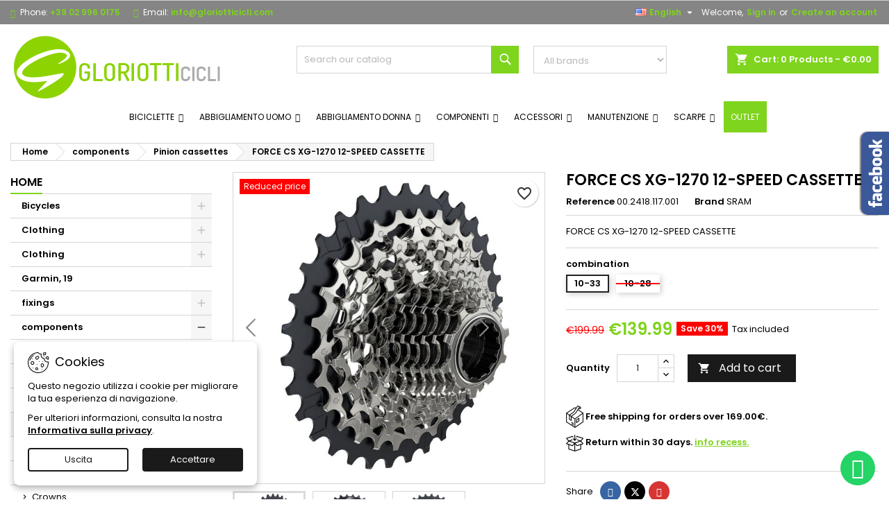

--- FILE ---
content_type: text/html; charset=utf-8
request_url: https://gloriotticicli.com/en/pinion-cassettes/9510-14682-copy-of-box-pignoni-force-xg-1270-12-speed.html
body_size: 52351
content:
<!doctype html>
<html lang="en">

  <head>
    
      
  <meta charset="utf-8">


  <meta http-equiv="x-ua-compatible" content="ie=edge">



  <title>FORCE CS XG-1270 12-SPEED CASSETTE</title>
  
    
  
  <meta name="description" content="FORCE CS XG-1270 12-SPEED CASSETTE">
      <meta name="keywords" content="">
          <link rel="canonical" href="https://gloriotticicli.com/en/pinion-cassettes/9510-copy-of-box-pignoni-force-xg-1270-12-speed.html">
  
  	  
		  				<link rel="alternate" href="https://gloriotticicli.com/it/cassette-pignoni-bici-da-corsa/9510-cassetta-pignoni-force-hg-1270-12-speed.html" hreflang="it">
		  				<link rel="alternate" href="https://gloriotticicli.com/en/pinion-cassettes/9510-copy-of-box-pignoni-force-xg-1270-12-speed.html" hreflang="en-us">
		  	  
    
  
    <script type="application/ld+json">
  {
    "@context": "https://schema.org",
    "@type": "Organization",
    "name" : "Gloriotti Cicli - Vendita e riparazione Biciclette Accessori Abbigliamento",
    "url" : "https://gloriotticicli.com/en/"
         ,"logo": {
        "@type": "ImageObject",
        "url":"https://gloriotticicli.com/img/gloriotti-cicli-logo-1762508252.jpg"
      }
      }
</script>

<script type="application/ld+json">
  {
    "@context": "https://schema.org",
    "@type": "WebPage",
    "isPartOf": {
      "@type": "WebSite",
      "url":  "https://gloriotticicli.com/en/",
      "name": "Gloriotti Cicli - Vendita e riparazione Biciclette Accessori Abbigliamento"
    },
    "name": "FORCE CS XG-1270 12-SPEED CASSETTE",
    "url":  "https://gloriotticicli.com/en/pinion-cassettes/9510-14682-copy-of-box-pignoni-force-xg-1270-12-speed.html"
  }
</script>


  <script type="application/ld+json">
    {
      "@context": "https://schema.org",
      "@type": "BreadcrumbList",
      "itemListElement": [
                  {
            "@type": "ListItem",
            "position": 1,
            "name": "Home",
            "item": "https://gloriotticicli.com/en/"
          },                  {
            "@type": "ListItem",
            "position": 2,
            "name": "components",
            "item": "https://gloriotticicli.com/en/16-components"
          },                  {
            "@type": "ListItem",
            "position": 3,
            "name": "Pinion cassettes",
            "item": "https://gloriotticicli.com/en/27-pinion-cassettes"
          },                  {
            "@type": "ListItem",
            "position": 4,
            "name": "FORCE CS XG-1270 12-SPEED CASSETTE",
            "item": "https://gloriotticicli.com/en/pinion-cassettes/9510-14682-copy-of-box-pignoni-force-xg-1270-12-speed.html#/combination-10_33"
          }              ]
    }
  </script>
  
  
  
  <script type="application/ld+json">
  {
    "@context": "https://schema.org/",
    "@type": "Product",
    "name": "FORCE CS XG-1270 12-SPEED CASSETTE",
    "description": "FORCE CS XG-1270 12-SPEED CASSETTE",
    "category": "Pinion cassettes",
    "image" :"https://gloriotticicli.com/16095-home_default/copy-of-box-pignoni-force-xg-1270-12-speed.jpg",    "sku": "9510",
	    "mpn": "9510"
	        ,
    "brand": {
      "@type": "Brand",
      "name": "SRAM"
    }
                ,
    "offers": {
      "@type": "Offer",
      "priceCurrency": "EUR",
      "name": "FORCE CS XG-1270 12-SPEED CASSETTE",
      "price": "139.99",
      "url": "https://gloriotticicli.com/en/pinion-cassettes/9510-14682-copy-of-box-pignoni-force-xg-1270-12-speed.html#/1748-combination-10_33",
      "priceValidUntil": "2026-02-13",
              "image": ["https://gloriotticicli.com/16095-large_default/copy-of-box-pignoni-force-xg-1270-12-speed.jpg","https://gloriotticicli.com/16096-large_default/copy-of-box-pignoni-force-xg-1270-12-speed.jpg","https://gloriotticicli.com/16097-large_default/copy-of-box-pignoni-force-xg-1270-12-speed.jpg"],
            "sku": "9510",
	        "mpn": "9510",
	                    	        "availability": "https://schema.org/InStock",
	        "seller": {
        "@type": "Organization",
        "name": "Gloriotti Cicli - Vendita e riparazione Biciclette Accessori Abbigliamento"
      }
    }
      }
</script>

  
  
    
  

  
    <meta property="og:title" content="FORCE CS XG-1270 12-SPEED CASSETTE" />
    <meta property="og:description" content="FORCE CS XG-1270 12-SPEED CASSETTE" />
    <meta property="og:url" content="https://gloriotticicli.com/en/pinion-cassettes/9510-14682-copy-of-box-pignoni-force-xg-1270-12-speed.html" />
    <meta property="og:site_name" content="Gloriotti Cicli - Vendita e riparazione Biciclette Accessori Abbigliamento" />
        



  <meta name="viewport" content="width=device-width, initial-scale=1">



  <link rel="icon" type="image/vnd.microsoft.icon" href="https://gloriotticicli.com/img/favicon.ico?1763715185">
  <link rel="shortcut icon" type="image/x-icon" href="https://gloriotticicli.com/img/favicon.ico?1763715185">



  
  <link rel="stylesheet" href="/modules/ps_checkout/views/css/payments.css?version=8.5.0.7" type="text/css" media="all">
  <link rel="stylesheet" href="https://gloriotticicli.com/themes/AngarTheme/assets/cache/theme-98b646374.css" type="text/css" media="all">


<link rel="stylesheet" rel="preload" as="style" href="https://fonts.googleapis.com/css?family=Poppins:400,600&amp;subset=latin,latin-ext&display=block" type="text/css" media="all" />



  

  <script type="text/javascript">
        var blockwishlistController = "https:\/\/gloriotticicli.com\/en\/module\/blockwishlist\/action";
        var iqitmegamenu = {"sticky":true,"mobileType":"","containerSelector":"#wrapper .container"};
        var klarnapayment = {"precision":2,"onsite_messaging":{"client_id":"klarna_live_client_cykybTJTMzY3VXYjZ2N0V3Z4QWFYKFZwKWVYNjIlQmYsYTA1OTJkYmUtNmJjYS00YmIyLWE5ZmMtOTQzZjFlOWExMWEzLDEsaDFRSnZ3VW13VFZCSDVPYkhnZVl4MHVZZmNWVEE4b2dlYXZsaDV2Sy8yTT0"},"interoperability":{"locale":"en-IT","environment":"production","clientId":"klarna_live_client_cykybTJTMzY3VXYjZ2N0V3Z4QWFYKFZwKWVYNjIlQmYsYTA1OTJkYmUtNmJjYS00YmIyLWE5ZmMtOTQzZjFlOWExMWEzLDEsaDFRSnZ3VW13VFZCSDVPYkhnZVl4MHVZZmNWVEE4b2dlYXZsaDV2Sy8yTT0"},"interoperabilityUrl":"https:\/\/gloriotticicli.com\/en\/module\/klarnapayment\/interoperability","isShareShippingDataEnabled":true};
        var prestashop = {"cart":{"products":[],"totals":{"total":{"type":"total","label":"Total","amount":0,"value":"\u20ac0.00"},"total_including_tax":{"type":"total","label":"Total (tax incl.)","amount":0,"value":"\u20ac0.00"},"total_excluding_tax":{"type":"total","label":"Total (tax excl.)","amount":0,"value":"\u20ac0.00"}},"subtotals":{"products":{"type":"products","label":"Subtotal","amount":0,"value":"\u20ac0.00"},"discounts":null,"shipping":{"type":"shipping","label":"Shipping","amount":0,"value":""},"tax":null},"products_count":0,"summary_string":"0 items","vouchers":{"allowed":1,"added":[]},"discounts":[],"minimalPurchase":0,"minimalPurchaseRequired":""},"currency":{"id":1,"name":"Euro","iso_code":"EUR","iso_code_num":"978","sign":"\u20ac"},"customer":{"lastname":null,"firstname":null,"email":null,"birthday":null,"newsletter":null,"newsletter_date_add":null,"optin":null,"website":null,"company":null,"siret":null,"ape":null,"is_logged":false,"gender":{"type":null,"name":null},"addresses":[]},"country":{"id_zone":"9","id_currency":"0","call_prefix":"39","iso_code":"IT","active":"1","contains_states":"1","need_identification_number":"0","need_zip_code":"1","zip_code_format":"","display_tax_label":"1","name":"Italia","id":10},"language":{"name":"English (English)","iso_code":"en","locale":"en-US","language_code":"en-us","active":"1","is_rtl":"0","date_format_lite":"m\/d\/Y","date_format_full":"m\/d\/Y H:i:s","id":2},"page":{"title":"","canonical":"https:\/\/gloriotticicli.com\/en\/pinion-cassettes\/9510-copy-of-box-pignoni-force-xg-1270-12-speed.html","meta":{"title":"FORCE CS XG-1270 12-SPEED CASSETTE","description":"FORCE CS XG-1270 12-SPEED CASSETTE","keywords":"","robots":"index"},"page_name":"product","body_classes":{"lang-en":true,"lang-rtl":false,"country-IT":true,"currency-EUR":true,"layout-left-column":true,"page-product":true,"tax-display-enabled":true,"page-customer-account":false,"product-id-9510":true,"product-FORCE CS XG-1270 12-SPEED CASSETTE":true,"product-id-category-27":true,"product-id-manufacturer-146":true,"product-id-supplier-0":true,"product-available-for-order":true},"admin_notifications":[],"password-policy":{"feedbacks":{"0":"Very weak","1":"Weak","2":"Average","3":"Strong","4":"Very strong","Straight rows of keys are easy to guess":"Straight rows of keys are easy to guess","Short keyboard patterns are easy to guess":"Short keyboard patterns are easy to guess","Use a longer keyboard pattern with more turns":"Use a longer keyboard pattern with more turns","Repeats like \"aaa\" are easy to guess":"Repeats like \"aaa\" are easy to guess","Repeats like \"abcabcabc\" are only slightly harder to guess than \"abc\"":"Repeats like \"abcabcabc\" are only slightly harder to guess than \"abc\"","Sequences like abc or 6543 are easy to guess":"Sequences like \"abc\" or \"6543\" are easy to guess.","Recent years are easy to guess":"Recent years are easy to guess","Dates are often easy to guess":"Dates are often easy to guess","This is a top-10 common password":"This is a top-10 common password","This is a top-100 common password":"This is a top-100 common password","This is a very common password":"This is a very common password","This is similar to a commonly used password":"This is similar to a commonly used password","A word by itself is easy to guess":"A word by itself is easy to guess","Names and surnames by themselves are easy to guess":"Names and surnames by themselves are easy to guess","Common names and surnames are easy to guess":"Common names and surnames are easy to guess","Use a few words, avoid common phrases":"Use a few words, avoid common phrases","No need for symbols, digits, or uppercase letters":"No need for symbols, digits, or uppercase letters","Avoid repeated words and characters":"Avoid repeated words and characters","Avoid sequences":"Avoid sequences","Avoid recent years":"Avoid recent years","Avoid years that are associated with you":"Avoid years that are associated with you","Avoid dates and years that are associated with you":"Avoid dates and years that are associated with you","Capitalization doesn't help very much":"Capitalization doesn't help very much","All-uppercase is almost as easy to guess as all-lowercase":"All-uppercase is almost as easy to guess as all-lowercase","Reversed words aren't much harder to guess":"Reversed words aren't much harder to guess","Predictable substitutions like '@' instead of 'a' don't help very much":"Predictable substitutions like \"@\" instead of \"a\" don't help very much.","Add another word or two. Uncommon words are better.":"Add another word or two. Uncommon words are better."}}},"shop":{"name":"Gloriotti Cicli - Vendita e riparazione Biciclette Accessori Abbigliamento","logo":"https:\/\/gloriotticicli.com\/img\/gloriotti-cicli-logo-1762508252.jpg","stores_icon":"https:\/\/gloriotticicli.com\/img\/logo_stores.png","favicon":"https:\/\/gloriotticicli.com\/img\/favicon.ico"},"core_js_public_path":"\/themes\/","urls":{"base_url":"https:\/\/gloriotticicli.com\/","current_url":"https:\/\/gloriotticicli.com\/en\/pinion-cassettes\/9510-14682-copy-of-box-pignoni-force-xg-1270-12-speed.html","shop_domain_url":"https:\/\/gloriotticicli.com","img_ps_url":"https:\/\/gloriotticicli.com\/img\/","img_cat_url":"https:\/\/gloriotticicli.com\/img\/c\/","img_lang_url":"https:\/\/gloriotticicli.com\/img\/l\/","img_prod_url":"https:\/\/gloriotticicli.com\/img\/p\/","img_manu_url":"https:\/\/gloriotticicli.com\/img\/m\/","img_sup_url":"https:\/\/gloriotticicli.com\/img\/su\/","img_ship_url":"https:\/\/gloriotticicli.com\/img\/s\/","img_store_url":"https:\/\/gloriotticicli.com\/img\/st\/","img_col_url":"https:\/\/gloriotticicli.com\/img\/co\/","img_url":"https:\/\/gloriotticicli.com\/themes\/AngarTheme\/assets\/img\/","css_url":"https:\/\/gloriotticicli.com\/themes\/AngarTheme\/assets\/css\/","js_url":"https:\/\/gloriotticicli.com\/themes\/AngarTheme\/assets\/js\/","pic_url":"https:\/\/gloriotticicli.com\/upload\/","theme_assets":"https:\/\/gloriotticicli.com\/themes\/AngarTheme\/assets\/","theme_dir":"https:\/\/gloriotticicli.com\/themes\/AngarTheme\/","pages":{"address":"https:\/\/gloriotticicli.com\/en\/address","addresses":"https:\/\/gloriotticicli.com\/en\/addresses","authentication":"https:\/\/gloriotticicli.com\/en\/autenticazione","manufacturer":"https:\/\/gloriotticicli.com\/en\/manufacturers","cart":"https:\/\/gloriotticicli.com\/en\/cart","category":"https:\/\/gloriotticicli.com\/en\/index.php?controller=category","cms":"https:\/\/gloriotticicli.com\/en\/index.php?controller=cms","contact":"https:\/\/gloriotticicli.com\/en\/contact-us","discount":"https:\/\/gloriotticicli.com\/en\/sconto","guest_tracking":"https:\/\/gloriotticicli.com\/en\/ospite-monitoraggio","history":"https:\/\/gloriotticicli.com\/en\/storico-ordine","identity":"https:\/\/gloriotticicli.com\/en\/identita","index":"https:\/\/gloriotticicli.com\/en\/","my_account":"https:\/\/gloriotticicli.com\/en\/il-mio-account","order_confirmation":"https:\/\/gloriotticicli.com\/en\/index.php?controller=order-confirmation","order_detail":"https:\/\/gloriotticicli.com\/en\/index.php?controller=order-detail","order_follow":"https:\/\/gloriotticicli.com\/en\/seguito-ordine","order":"https:\/\/gloriotticicli.com\/en\/order","order_return":"https:\/\/gloriotticicli.com\/en\/index.php?controller=order-return","order_slip":"https:\/\/gloriotticicli.com\/en\/nota-di-ordine","pagenotfound":"https:\/\/gloriotticicli.com\/en\/page-not-found","password":"https:\/\/gloriotticicli.com\/en\/password-recupero","pdf_invoice":"https:\/\/gloriotticicli.com\/en\/index.php?controller=pdf-invoice","pdf_order_return":"https:\/\/gloriotticicli.com\/en\/index.php?controller=pdf-order-return","pdf_order_slip":"https:\/\/gloriotticicli.com\/en\/index.php?controller=pdf-order-slip","prices_drop":"https:\/\/gloriotticicli.com\/en\/riduzione-prezzi","product":"https:\/\/gloriotticicli.com\/en\/index.php?controller=product","registration":"https:\/\/gloriotticicli.com\/en\/index.php?controller=registration","search":"https:\/\/gloriotticicli.com\/en\/cerca","sitemap":"https:\/\/gloriotticicli.com\/en\/Sitemap","stores":"https:\/\/gloriotticicli.com\/en\/stores","supplier":"https:\/\/gloriotticicli.com\/en\/fornitore","new_products":"https:\/\/gloriotticicli.com\/en\/new-products","brands":"https:\/\/gloriotticicli.com\/en\/manufacturers","register":"https:\/\/gloriotticicli.com\/en\/index.php?controller=registration","order_login":"https:\/\/gloriotticicli.com\/en\/order?login=1"},"alternative_langs":{"it":"https:\/\/gloriotticicli.com\/it\/cassette-pignoni-bici-da-corsa\/9510-cassetta-pignoni-force-hg-1270-12-speed.html","en-us":"https:\/\/gloriotticicli.com\/en\/pinion-cassettes\/9510-copy-of-box-pignoni-force-xg-1270-12-speed.html"},"actions":{"logout":"https:\/\/gloriotticicli.com\/en\/?mylogout="},"no_picture_image":{"bySize":{"small_default":{"url":"https:\/\/gloriotticicli.com\/img\/p\/en-default-small_default.jpg","width":98,"height":98},"cart_default":{"url":"https:\/\/gloriotticicli.com\/img\/p\/en-default-cart_default.jpg","width":125,"height":125},"home_default":{"url":"https:\/\/gloriotticicli.com\/img\/p\/en-default-home_default.jpg","width":300,"height":300},"medium_default":{"url":"https:\/\/gloriotticicli.com\/img\/p\/en-default-medium_default.jpg","width":452,"height":452},"large_default":{"url":"https:\/\/gloriotticicli.com\/img\/p\/en-default-large_default.jpg","width":800,"height":800}},"small":{"url":"https:\/\/gloriotticicli.com\/img\/p\/en-default-small_default.jpg","width":98,"height":98},"medium":{"url":"https:\/\/gloriotticicli.com\/img\/p\/en-default-home_default.jpg","width":300,"height":300},"large":{"url":"https:\/\/gloriotticicli.com\/img\/p\/en-default-large_default.jpg","width":800,"height":800},"legend":""},"loyaltyeditpoints_ajax_controller":"https:\/\/gloriotticicli.com\/en\/module\/loyaltyeditpoints\/ajax"},"configuration":{"display_taxes_label":true,"display_prices_tax_incl":true,"is_catalog":false,"show_prices":true,"opt_in":{"partner":true},"quantity_discount":{"type":"discount","label":"Unit discount"},"voucher_enabled":1,"return_enabled":1},"field_required":[],"breadcrumb":{"links":[{"title":"Home","url":"https:\/\/gloriotticicli.com\/en\/"},{"title":"components","url":"https:\/\/gloriotticicli.com\/en\/16-components"},{"title":"Pinion cassettes","url":"https:\/\/gloriotticicli.com\/en\/27-pinion-cassettes"},{"title":"FORCE CS XG-1270 12-SPEED CASSETTE","url":"https:\/\/gloriotticicli.com\/en\/pinion-cassettes\/9510-14682-copy-of-box-pignoni-force-xg-1270-12-speed.html#\/combination-10_33"}],"count":4},"link":{"protocol_link":"https:\/\/","protocol_content":"https:\/\/"},"time":1769704281,"static_token":"e240c6ebf31a4366388d983b74b6b1e8","token":"069111f9bcb43b7d4d60ab83ecf640a0","debug":false};
        var productsAlreadyTagged = [];
        var ps_checkoutApplePayUrl = "https:\/\/gloriotticicli.com\/en\/module\/ps_checkout\/applepay?token=e240c6ebf31a4366388d983b74b6b1e8";
        var ps_checkoutAutoRenderDisabled = false;
        var ps_checkoutCancelUrl = "https:\/\/gloriotticicli.com\/en\/module\/ps_checkout\/cancel?token=e240c6ebf31a4366388d983b74b6b1e8";
        var ps_checkoutCardBrands = ["MASTERCARD","VISA","AMEX"];
        var ps_checkoutCardFundingSourceImg = "\/modules\/ps_checkout\/views\/img\/payment-cards.png";
        var ps_checkoutCardLogos = {"AMEX":"\/modules\/ps_checkout\/views\/img\/amex.svg","CB_NATIONALE":"\/modules\/ps_checkout\/views\/img\/cb.svg","DINERS":"\/modules\/ps_checkout\/views\/img\/diners.svg","DISCOVER":"\/modules\/ps_checkout\/views\/img\/discover.svg","JCB":"\/modules\/ps_checkout\/views\/img\/jcb.svg","MAESTRO":"\/modules\/ps_checkout\/views\/img\/maestro.svg","MASTERCARD":"\/modules\/ps_checkout\/views\/img\/mastercard.svg","UNIONPAY":"\/modules\/ps_checkout\/views\/img\/unionpay.svg","VISA":"\/modules\/ps_checkout\/views\/img\/visa.svg"};
        var ps_checkoutCartProductCount = 0;
        var ps_checkoutCheckUrl = "https:\/\/gloriotticicli.com\/en\/module\/ps_checkout\/check?token=e240c6ebf31a4366388d983b74b6b1e8";
        var ps_checkoutCheckoutTranslations = {"checkout.go.back.label":"Checkout","checkout.go.back.link.title":"Go back to the Checkout","checkout.card.payment":"Card payment","checkout.page.heading":"Order summary","checkout.cart.empty":"Your shopping cart is empty.","checkout.page.subheading.card":"Card","checkout.page.subheading.paypal":"PayPal","checkout.payment.by.card":"You have chosen to pay by Card.","checkout.payment.by.paypal":"You have chosen to pay by PayPal.","checkout.order.summary":"Here is a short summary of your order:","checkout.order.amount.total":"The total amount of your order comes to","checkout.order.included.tax":"(tax incl.)","checkout.order.confirm.label":"Please confirm your order by clicking \"I confirm my order\".","checkout.payment.token.delete.modal.header":"Delete this payment method?","checkout.payment.token.delete.modal.content":"The following payment method will be deleted from your account:","checkout.payment.token.delete.modal.confirm-button":"Delete payment method","checkout.payment.loader.processing-request":"Please wait, we are processing your request","checkout.payment.others.link.label":"Other payment methods","checkout.payment.others.confirm.button.label":"I confirm my order","checkout.form.error.label":"There was an error during the payment. Please try again or contact the support.","loader-component.label.header":"Thanks for your purchase!","loader-component.label.body":"Please wait, we are processing your payment","loader-component.label.body.longer":"This is taking longer than expected. Please wait...","payment-method-logos.title":"100% secure payments","express-button.cart.separator":"or","express-button.checkout.express-checkout":"Express Checkout","ok":"Ok","cancel":"Cancel","paypal.hosted-fields.label.card-name":"Card holder name","paypal.hosted-fields.placeholder.card-name":"Card holder name","paypal.hosted-fields.label.card-number":"Card number","paypal.hosted-fields.placeholder.card-number":"Card number","paypal.hosted-fields.label.expiration-date":"Expiry date","paypal.hosted-fields.placeholder.expiration-date":"MM\/YY","paypal.hosted-fields.label.cvv":"CVC","paypal.hosted-fields.placeholder.cvv":"XXX","error.paypal-sdk":"No PayPal Javascript SDK Instance","error.google-pay-sdk":"No Google Pay Javascript SDK Instance","error.apple-pay-sdk":"No Apple Pay Javascript SDK Instance","error.google-pay.transaction-info":"An error occurred fetching Google Pay transaction info","error.apple-pay.payment-request":"An error occurred fetching Apple Pay payment request","error.paypal-sdk.contingency.cancel":"Card holder authentication canceled, please choose another payment method or try again.","error.paypal-sdk.contingency.error":"An error occurred on card holder authentication, please choose another payment method or try again.","error.paypal-sdk.contingency.failure":"Card holder authentication failed, please choose another payment method or try again.","error.paypal-sdk.contingency.unknown":"Card holder authentication cannot be checked, please choose another payment method or try again.","APPLE_PAY_MERCHANT_SESSION_VALIDATION_ERROR":"We\u2019re unable to process your Apple Pay payment at the moment. This could be due to an issue verifying the payment setup for this website. Please try again later or choose a different payment method.","APPROVE_APPLE_PAY_VALIDATION_ERROR":"We encountered an issue while processing your Apple Pay payment. Please verify your order details and try again, or use a different payment method."};
        var ps_checkoutCheckoutUrl = "https:\/\/gloriotticicli.com\/en\/order";
        var ps_checkoutConfirmUrl = "https:\/\/gloriotticicli.com\/en\/index.php?controller=order-confirmation";
        var ps_checkoutCreateUrl = "https:\/\/gloriotticicli.com\/en\/module\/ps_checkout\/create?token=e240c6ebf31a4366388d983b74b6b1e8";
        var ps_checkoutCustomMarks = [];
        var ps_checkoutExpressCheckoutCartEnabled = false;
        var ps_checkoutExpressCheckoutOrderEnabled = false;
        var ps_checkoutExpressCheckoutProductEnabled = false;
        var ps_checkoutExpressCheckoutSelected = false;
        var ps_checkoutExpressCheckoutUrl = "https:\/\/gloriotticicli.com\/en\/module\/ps_checkout\/ExpressCheckout?token=e240c6ebf31a4366388d983b74b6b1e8";
        var ps_checkoutFundingSource = "paypal";
        var ps_checkoutFundingSourcesSorted = ["paypal","card"];
        var ps_checkoutGooglePayUrl = "https:\/\/gloriotticicli.com\/en\/module\/ps_checkout\/googlepay?token=e240c6ebf31a4366388d983b74b6b1e8";
        var ps_checkoutHostedFieldsContingencies = "SCA_WHEN_REQUIRED";
        var ps_checkoutHostedFieldsEnabled = true;
        var ps_checkoutIconsPath = "\/modules\/ps_checkout\/views\/img\/icons\/";
        var ps_checkoutLoaderImage = "\/modules\/ps_checkout\/views\/img\/loader.svg";
        var ps_checkoutPartnerAttributionId = "PrestaShop_Cart_PSXO_PSDownload";
        var ps_checkoutPayLaterCartPageButtonEnabled = false;
        var ps_checkoutPayLaterCategoryPageBannerEnabled = false;
        var ps_checkoutPayLaterHomePageBannerEnabled = false;
        var ps_checkoutPayLaterOrderPageBannerEnabled = false;
        var ps_checkoutPayLaterOrderPageButtonEnabled = false;
        var ps_checkoutPayLaterOrderPageMessageEnabled = false;
        var ps_checkoutPayLaterProductPageBannerEnabled = false;
        var ps_checkoutPayLaterProductPageButtonEnabled = false;
        var ps_checkoutPayLaterProductPageMessageEnabled = false;
        var ps_checkoutPayPalButtonConfiguration = {"shape":"pill","label":"pay","color":"gold"};
        var ps_checkoutPayPalEnvironment = "LIVE";
        var ps_checkoutPayPalOrderId = "";
        var ps_checkoutPayPalSdkConfig = {"clientId":"AXjYFXWyb4xJCErTUDiFkzL0Ulnn-bMm4fal4G-1nQXQ1ZQxp06fOuE7naKUXGkq2TZpYSiI9xXbs4eo","merchantId":"43ZSPJBRBNQWY","currency":"EUR","intent":"capture","commit":"false","vault":"false","integrationDate":"2024-04-01","dataPartnerAttributionId":"PrestaShop_Cart_PSXO_PSDownload","dataCspNonce":"","dataEnable3ds":"true","disableFunding":"paylater,bancontact,eps,ideal,mybank,p24,blik","components":"marks,funding-eligibility"};
        var ps_checkoutPayWithTranslations = {"paypal":"Pay with a PayPal account","card":"Pay by Card - 100% secure payments"};
        var ps_checkoutPaymentMethodLogosTitleImg = "\/modules\/ps_checkout\/views\/img\/icons\/lock_checkout.svg";
        var ps_checkoutPaymentUrl = "https:\/\/gloriotticicli.com\/en\/module\/ps_checkout\/payment?token=e240c6ebf31a4366388d983b74b6b1e8";
        var ps_checkoutRenderPaymentMethodLogos = true;
        var ps_checkoutValidateUrl = "https:\/\/gloriotticicli.com\/en\/module\/ps_checkout\/validate?token=e240c6ebf31a4366388d983b74b6b1e8";
        var ps_checkoutVaultUrl = "https:\/\/gloriotticicli.com\/en\/module\/ps_checkout\/vault?token=e240c6ebf31a4366388d983b74b6b1e8";
        var ps_checkoutVersion = "8.5.0.7";
        var removeFromWishlistUrl = "https:\/\/gloriotticicli.com\/en\/module\/blockwishlist\/action?action=deleteProductFromWishlist";
        var wishlistAddProductToCartUrl = "https:\/\/gloriotticicli.com\/en\/module\/blockwishlist\/action?action=addProductToCart";
        var wishlistUrl = "https:\/\/gloriotticicli.com\/en\/module\/blockwishlist\/view";
      </script>



   <script
        defer
        data-environment='production'
        src='https://js.klarna.com/web-sdk/v2/klarna.js'
        data-client-instance-name="klarnapaymentsdkscript"
></script>

<style>
    .alert-loyalty {
        background-color: #ffffff;
        border-color: #00ff00;
        color: #777777;
    }

    </style>

<script type="text/javascript">
    
</script>

<style>
    
</style>




<style type="text/css">

@media (min-width:768px) {
									}

body {
	background-color: #ffffff;
	font-family: "Poppins", Arial, Helvetica, sans-serif;
}

.products .product-miniature .product-title {
    height: 32px;
}

.products .product-miniature .product-title a {
    font-size: 14px;
    line-height: 16px;
}

#content-wrapper .products .product-miniature .product-desc {
    height: 36px;
}

@media (min-width: 991px) {
    #home_categories ul li .cat-container {
        min-height: 0px;
    }
}

@media (min-width: 768px) {
    #_desktop_logo {
        padding-top: 12px;
        padding-bottom: 0px;
    }
}

div#search_widget form input[type=text],
div#search_widget form button[type=submit] {
    border-radius: 0px;
}

.cart_style_1 #header div#_desktop_cart .blockcart .header {
    border-radius: 0px;
}


nav.header-nav {
    background: #858585;
}

nav.header-nav,
.header_sep2 #contact-link span.shop-phone,
.header_sep2 #contact-link span.shop-phone.shop-tel,
.header_sep2 #contact-link span.shop-phone:last-child,
.header_sep2 .lang_currency_top,
.header_sep2 .lang_currency_top:last-child,
.header_sep2 #_desktop_currency_selector,
.header_sep2 #_desktop_language_selector,
.header_sep2 #_desktop_user_info {
    border-color: #ffffff;
}

#contact-link,
#contact-link a,
.lang_currency_top span.lang_currency_text,
.lang_currency_top .dropdown i.expand-more,
nav.header-nav .user-info span,
nav.header-nav .user-info a.logout,
#languages-block-top div.current,
nav.header-nav a {
    color: #ffffff;
}

#contact-link span.shop-phone strong,
#contact-link span.shop-phone strong a,
.lang_currency_top span.expand-more,
nav.header-nav .user-info a.account {
    color: #7fd41d;
}

#contact-link span.shop-phone i {
    color: #7fd41d;
}

.header-top {
    background: #ffffff;
}

.search_style_1 div#search_widget form button[type=submit] {
    background: #7fd41d;
    color: #ffffff;
}

.search_style_1 div#search_widget form button[type=submit]:hover {
    background: #7fd41d;
    color: #ffffff;
}

.search_style_2 div#search_widget form button[type=submit] {
    color: #000000;
}

.search_style_2 div#search_widget form button[type=submit]:hover {
    color: #7fd41d;
}


.cart_style_1 #header div#_desktop_cart .blockcart .header {
    background: #7fd41d;
}

.cart_style_1 #header div#_desktop_cart .blockcart .header a.cart_link {
    color: #ffffff;
}

.cart_style_2 #header div#_desktop_cart .blockcart .header a.cart_link,
.cart_style_3 #header div#_desktop_cart .blockcart .header a.cart_link,
.cart_style_4 #header div#_desktop_cart .blockcart .header a.cart_link,
.cart_style_5 #header div#_desktop_cart .blockcart .header a.cart_link,
#cart_icons a {
    color: #ffffff;
}

.cart_style_3 #header div#_desktop_cart .blockcart .header a.cart_link span.cart-products-count span.cart_qty,
.cart_style_5 #header div#_desktop_cart .blockcart .header a.cart_link span.cart-products-count span.cart_qty {
    background: #7fd41d;
}


.stickycart_yes.sticky_cart #header div#_desktop_cart .blockcart .header .cart_index_title {
    background: #7fd41d;
}

.stickycart_yes.sticky_cart #header div#_desktop_cart .blockcart .header a.cart_link span.cart-products-count span.cart_qty span {
    background: #f8653d;
}

.stickycart_yes.sticky_cart #header div#_desktop_cart .blockcart .header a.cart_link {
    color: #ffffff;
}

#homepage-slider .bx-wrapper .bx-pager.bx-default-pager a:hover,
#homepage-slider .bx-wrapper .bx-pager.bx-default-pager a.active{
    background: #7fd41d;
}

div#rwd_menu {
    background: #ffffff;
}

div#rwd_menu,
div#rwd_menu a {
    color: #000000;
}

div#rwd_menu,
div#rwd_menu .rwd_menu_item,
div#rwd_menu .rwd_menu_item:first-child {
    border-color: #e6e6e6;
}

div#rwd_menu .rwd_menu_item:hover,
div#rwd_menu .rwd_menu_item:focus,
div#rwd_menu .rwd_menu_item a:hover,
div#rwd_menu .rwd_menu_item a:focus {
    color: #ffffff;
    background: #7fd41d;
}

#mobile_top_menu_wrapper2 .top-menu li a:hover,
.rwd_menu_open ul.user_info li a:hover {
    background: #7fd41d;
    color: #ffffff;
}

#_desktop_top_menu{
    background: #ffffff;
}

#_desktop_top_menu,
#_desktop_top_menu > ul > li,
.menu_sep1 #_desktop_top_menu > ul > li,
.menu_sep1 #_desktop_top_menu > ul > li:last-child,
.menu_sep2 #_desktop_top_menu,
.menu_sep2 #_desktop_top_menu > ul > li,
.menu_sep2 #_desktop_top_menu > ul > li:last-child,
.menu_sep3 #_desktop_top_menu,
.menu_sep4 #_desktop_top_menu,
.menu_sep5 #_desktop_top_menu,
.menu_sep6 #_desktop_top_menu {
    border-color: #e6e6e6;
}

#_desktop_top_menu > ul > li > a {
    color: #000000;
}

#_desktop_top_menu > ul > li:hover > a {
    color: #ffffff;
    background: #7fd41d;
}

.submenu1 #_desktop_top_menu .popover.sub-menu ul.top-menu li a:hover,
.submenu3 #_desktop_top_menu .popover.sub-menu ul.top-menu li a:hover,
.live_edit_0.submenu1 #_desktop_top_menu .popover.sub-menu ul.top-menu li:hover > a,
.live_edit_0.submenu3 #_desktop_top_menu .popover.sub-menu ul.top-menu li:hover > a {
    background: #7fd41d;
    color: #ffffff;
}


#home_categories .homecat_title span {
    border-color: #7fd41d;
}

#home_categories ul li .homecat_name span {
    background: #7fd41d;
}

#home_categories ul li a.view_more {
    background: #1b1a1b;
    color: #ffffff;
    border-color: #1b1a1b;
}

#home_categories ul li a.view_more:hover {
    background: #7fd41d;
    color: #ffffff;
    border-color: #7fd41d;
}

.columns .text-uppercase a,
.columns .text-uppercase span,
.columns div#_desktop_cart .cart_index_title a,
#home_man_product .catprod_title a span {
    border-color: #7fd41d;
}

#index .tabs ul.nav-tabs li.nav-item a.active,
#index .tabs ul.nav-tabs li.nav-item a:hover,
.index_title a,
.index_title span {
    border-color: #7fd41d;
}

a.product-flags-plist span.product-flag,
a.product-flags-plist span.product-flag.new,
#home_cat_product a.product-flags-plist span.product-flag.new,
#product #content .product-flags li,
#product #content .product-flags .product-flag.new {
    background: #00b0ff;
}

a.product-flags-plist span.product-flag.discount-percentage,
a.product-flags-plist span.product-flag.discount,
a.product-flags-plist span.product-flag.out_of_stock,
.product-prices span.discount,
#product #content .product-flags .product-flag.discount,
#product #content .product-flags .product-flag.out_of_stock {
    background: #ff0000;
}

.products .product-miniature .product-title a,
#home_cat_product ul li .right-block .name_block a {
    color: #000000;
}

.products .product-miniature span.price,
#home_cat_product ul li .product-price-and-shipping .price,
.ui-widget .search_right span.search_price,
body#view #main .wishlist-product-price {
    color: #7fd41d;
}

.button-container .add-to-cart:hover,
#subcart .cart-buttons .viewcart:hover,
body#view ul li.wishlist-products-item .wishlist-product-bottom .btn-primary:hover {
    background: #7fd41d;
    color: #ffffff;
    border-color: #7fd41d;
}

.button-container .add-to-cart,
.button-container .add-to-cart:disabled,
#subcart .cart-buttons .viewcart,
body#view ul li.wishlist-products-item .wishlist-product-bottom .btn-primary {
    background: #1b1a1b;
    color: #ffffff;
    border-color: #1b1a1b;
}

#home_cat_product .catprod_title span {
    border-color: #7fd41d;
}

#home_man .man_title span {
    border-color: #7fd41d;
}

div#angarinfo_block .icon_cms {
    color: #7fd41d;
}

.footer-container {
    background: #ffffff;
}

.footer-container,
.footer-container .h3,
.footer-container .links .title,
.row.social_footer {
    border-color: #b8b8b8;
}

.footer-container .h3 span,
.footer-container .h3 a,
.footer-container .links .title span.h3,
.footer-container .links .title a.h3 {
    border-color: #7fd41d;
}

.footer-container,
.footer-container .h3,
.footer-container .links .title .h3,
.footer-container a,
.footer-container li a,
.footer-container .links ul>li a {
    color: #000000;
}

.block_newsletter .btn-newsletter {
    background: #7fd41d;
    color: #ffffff;
}

.block_newsletter .btn-newsletter:hover {
    background: #7fd41d;
    color: #ffffff;
}

.footer-container .bottom-footer {
    background: #7fd41d;
    border-color: #ffffff;
    color: #ffffff;
}

.product-prices .current-price span.price {
    color: #7fd41d;
}

.product-add-to-cart button.btn.add-to-cart:hover {
    background: #7fd41d;
    color: #ffffff;
    border-color: #7fd41d;
}

.product-add-to-cart button.btn.add-to-cart,
.product-add-to-cart button.btn.add-to-cart:disabled {
    background: #1b1a1b;
    color: #ffffff;
    border-color: #1b1a1b;
}

#product .tabs ul.nav-tabs li.nav-item a.active,
#product .tabs ul.nav-tabs li.nav-item a:hover,
#product .index_title span,
.page-product-heading span,
body #product-comments-list-header .comments-nb {
    border-color: #7fd41d;
}

body .btn-primary:hover {
    background: #3aa04c;
    color: #ffffff;
    border-color: #196f28;
}

body .btn-primary,
body .btn-primary.disabled,
body .btn-primary:disabled,
body .btn-primary.disabled:hover {
    background: #43b754;
    color: #ffffff;
    border-color: #399a49;
}

body .btn-secondary:hover {
    background: #eeeeee;
    color: #000000;
    border-color: #d8d8d8;
}

body .btn-secondary,
body .btn-secondary.disabled,
body .btn-secondary:disabled,
body .btn-secondary.disabled:hover {
    background: #f6f6f6;
    color: #000000;
    border-color: #d8d8d8;
}

.form-control:focus, .input-group.focus {
    border-color: #dbdbdb;
    outline-color: #dbdbdb;
}

body .pagination .page-list .current a,
body .pagination .page-list a:hover,
body .pagination .page-list .current a.disabled,
body .pagination .page-list .current a.disabled:hover {
    color: #7fd41d;
}

.page-my-account #content .links a:hover i {
    color: #7fd41d;
}

#scroll_top {
    background: #7fd41d;
    color: #ffffff;
}

#scroll_top:hover,
#scroll_top:focus {
    background: #75c11e;
    color: #ffffff;
}

</style>



    
  <meta property="og:type" content="product">
      <meta property="og:image" content="https://gloriotticicli.com/16095-large_default/copy-of-box-pignoni-force-xg-1270-12-speed.jpg">
  
      <meta property="product:pretax_price:amount" content="115.696694">
    <meta property="product:pretax_price:currency" content="EUR">
    <meta property="product:price:amount" content="139.99">
    <meta property="product:price:currency" content="EUR">
    
  </head>

  <body id="product" class="lang-en country-it currency-eur layout-left-column page-product tax-display-enabled product-id-9510 product-force-cs-xg-1270-12-speed-cassette product-id-category-27 product-id-manufacturer-146 product-id-supplier-0 product-available-for-order live_edit_  ps_823 no_bg bg_attatchment_fixed bg_position_tl bg_repeat_xy bg_size_initial slider_position_top slider_controls_white banners_top3 banners_top_tablets3 banners_top_phones1 banners_bottom2 banners_bottom_tablets2 banners_bottom_phones1 submenu1 pl_1col_qty_5 pl_2col_qty_4 pl_3col_qty_3 pl_1col_qty_bigtablets_4 pl_2col_qty_bigtablets_3 pl_3col_qty_bigtablets_2 pl_1col_qty_tablets_3 pl_1col_qty_phones_1 home_tabs2 pl_border_type3 pl_button_icon_no pl_button_qty4 pl_desc_yes pl_reviews_yes pl_availability_yes product_layout2 hide_reference_no hide_reassurance_yes product_tabs1 menu_sep2 header_sep1 slider_boxed feat_cat_style2 feat_cat5 feat_cat_bigtablets3 feat_cat_tablets2 feat_cat_phones0 all_products_yes pl_colors_no newsletter_info_yes stickycart_yes stickymenu_yes homeicon_no pl_man_no product_hide_man_no cart_style_1 pl_ref_yes header_style_1 mainfont_Poppins bg_white page_width_1500 pl_qty_yes pl_stock_yes product_stock_yes cat_image_no cat_desc_mobile_no subcat_image_no subcat_style_0 subcat_qty_5 pl_price_default product_price_default footer_style_1 pl_grayout_no pl_gallery_type_2 nav_uppercase_no logo_center_no search_style_1 menu_center_no menu_uppercase_yes submenu_uppercase_yes lc_index_hide_yes lc_category_hide_no lc_product_hide_no lc_cms_hide_yes lc_width_25 lc_category_style_1 lc_banner_hide_yes pl_align_center pl_name_uppercase_yes pl_qv_style_2 footer_links_style_1 footer_links_column_2 footer_social_no prod_arrows_no prod_thumb_style_1 popup_thumb_style_1 standard_carusele not_logged   color_scheme_at01 ">

    
      
    

    <main>
      
              

      <header id="header">
        
          


  <div class="header-banner">
    
  </div>



  <nav class="header-nav">
    <div class="container">
      <div class="row">
          <div class="col-md-12 col-xs-12">
            <div id="_desktop_contact_link">
  <div id="contact-link">

			<span class="shop-phone contact_link">
			<a href="https://gloriotticicli.com/en/contact-us">Contact</a>
		</span>
	
			<span class="shop-phone shop-tel">
			<i class="fa fa-phone"></i>
			<span class="shop-phone_text">Phone:</span>
			<strong><a href="tel:+39 02 996 0175">+39 02 996 0175</a></strong>
		</span>
	
			<span class="shop-phone shop-email">
			<i class="fa fa-envelope"></i>
			<span class="shop-phone_text">Email:</span>
			<strong><a href="&#109;&#97;&#105;&#108;&#116;&#111;&#58;%69%6e%66%6f@%67%6c%6f%72%69%6f%74%74%69%63%69%63%6c%69.%63%6f%6d" >&#x69;&#x6e;&#x66;&#x6f;&#x40;&#x67;&#x6c;&#x6f;&#x72;&#x69;&#x6f;&#x74;&#x74;&#x69;&#x63;&#x69;&#x63;&#x6c;&#x69;&#x2e;&#x63;&#x6f;&#x6d;</a></strong>
		</span>
	

  </div>
</div>


            <div id="_desktop_user_info">
  <div class="user-info">


	<ul class="user_info hidden-md-up">

		
			<li><a href="https://gloriotticicli.com/en/il-mio-account" title="Log in to your customer account" rel="nofollow">Sign in</a></li>
			<li><a href="https://gloriotticicli.com/en/index.php?controller=registration" title="Log in to your customer account" rel="nofollow">Create an account</a></li>

		
	</ul>


	<div class="hidden-sm-down">
		<span class="welcome">Welcome,</span>
					<a class="account" href="https://gloriotticicli.com/en/il-mio-account" title="Log in to your customer account" rel="nofollow">Sign in</a>

			<span class="or">or</span>

			<a class="account" href="https://gloriotticicli.com/en/index.php?controller=registration" title="Log in to your customer account" rel="nofollow">Create an account</a>
			</div>


  </div>
</div><div id="_desktop_language_selector" class="lang_currency_top">
  <div class="language-selector-wrapper">
	<div class="language-selector dropdown js-dropdown">
	  <button data-toggle="dropdown" class="hidden-sm-down2 btn-unstyle" aria-haspopup="true" aria-expanded="false" aria-label="Language dropdown">
		<img src="https://gloriotticicli.com/img/l/2.jpg" alt="en" width="16" height="11" />
		<span class="expand-more">English</span>
		<i class="material-icons expand-more">&#xE5C5;</i>
	  </button>
	  <ul class="dropdown-menu hidden-sm-down2" aria-labelledby="language-selector-label">
				  <li >
			<a href="https://gloriotticicli.com/it/cassette-pignoni-bici-da-corsa/9510-cassetta-pignoni-force-hg-1270-12-speed.html" class="dropdown-item">
				<img src="https://gloriotticicli.com/img/l/1.jpg" alt="it" width="16" height="11" />
				<span>Italiano</span>
			</a>
		  </li>
				  <li  class="current" >
			<a href="https://gloriotticicli.com/en/pinion-cassettes/9510-copy-of-box-pignoni-force-xg-1270-12-speed.html" class="dropdown-item">
				<img src="https://gloriotticicli.com/img/l/2.jpg" alt="en" width="16" height="11" />
				<span>English</span>
			</a>
		  </li>
			  </ul>
	</div>
  </div>
</div>

          </div>
      </div>
    </div>
  </nav>



  <div class="header-top">
    <div class="container">
	  <div class="row">
        <div class="col-md-4 hidden-sm-down2" id="_desktop_logo">
                            <a href="https://gloriotticicli.com/">
                  <img class="logo img-responsive" src="https://gloriotticicli.com/img/gloriotti-cicli-logo-1762508252.jpg" alt="Gloriotti Cicli - Vendita e riparazione Biciclette Accessori Abbigliamento">
                </a>
                    </div>
		
<div id="_desktop_cart">

	<div class="cart_top">

		<div class="blockcart cart-preview inactive" data-refresh-url="//gloriotticicli.com/en/module/ps_shoppingcart/ajax">
			<div class="header">
			
				<div class="cart_index_title">
					<a class="cart_link" rel="nofollow" href="//gloriotticicli.com/en/cart?action=show">
						<i class="shopping-cart"></i>
						<span class="hidden-sm-down cart_title">Cart</span>
						<span class="cart-products-count">
							<span class="cart_qty"><span>0</span></span>
							<span class="cart_text"> Products - </span>
							<span class="cart_total">€0.00</span>
						</span>
					</a>
				</div>


				<div id="subcart">

					<ul class="cart_products">

											<li>There are no more items in your cart</li>
					
										</ul>

					<ul class="cart-subtotals">

				
						<li>
							<span class="text">Shipping</span>
							<span class="value"></span>
							<span class="clearfix"></span>
						</li>

						<li>
							<span class="text">Total</span>
							<span class="value">€0.00</span>
							<span class="clearfix"></span>
						</li>

					</ul>

					<div class="cart-buttons">
						<a class="btn btn-primary viewcart" rel="nofollow" href="//gloriotticicli.com/en/cart?action=show">Check Out <i class="material-icons">&#xE315;</i></a>
											</div>

				</div>

			</div>
		</div>

	</div>


</div>


<!-- Block search module TOP -->
<div id="_desktop_search_widget" class="col-lg-4 col-md-4 col-sm-12 search-widget hidden-sm-down ">
	<div id="search_widget" data-search-controller-url="//gloriotticicli.com/en/cerca">
		<form method="get" action="//gloriotticicli.com/en/cerca">
			<input type="hidden" name="controller" value="search">
			<input type="text" name="s" value="" placeholder="Search our catalog" aria-label="Search">
			<button type="submit">
				<i class="search"></i>
				<span class="sr-only">Search</span>
			</button>
		</form>
	</div>
</div>
<!-- /Block search module TOP -->
<div id="search_filters_brands" class="block">
  <section class="facet">
        <div class="h6 text-uppercase facet-label">
      		<a href="https://gloriotticicli.com/en/manufacturers" title="Brands">Brands</a>
	      </div>
    <div class="block_content ">
              
<form action="#">
  <select onchange="this.options[this.selectedIndex].value && (window.location = this.options[this.selectedIndex].value);">
    <option value="">All brands</option>
          <option value="https://gloriotticicli.com/en/brand/369-100">100%</option>
          <option value="https://gloriotticicli.com/en/brand/86-991">991</option>
          <option value="https://gloriotticicli.com/en/brand/241-a2z">A2Z</option>
          <option value="https://gloriotticicli.com/en/brand/449-acepac">ACEPAC</option>
          <option value="https://gloriotticicli.com/en/brand/216-aerozine">AEROZINE</option>
          <option value="https://gloriotticicli.com/en/brand/463-agu">AGU</option>
          <option value="https://gloriotticicli.com/en/brand/499-airman">AIRMAN</option>
          <option value="https://gloriotticicli.com/en/brand/328-ale-">ALE&#039;</option>
          <option value="https://gloriotticicli.com/en/brand/150-alexrims">ALEXRIMS</option>
          <option value="https://gloriotticicli.com/en/brand/122-alhonga">ALHONGA</option>
          <option value="https://gloriotticicli.com/en/brand/132-alike">ALIKE</option>
          <option value="https://gloriotticicli.com/en/brand/360-all-mountain-style">ALL MOUNTAIN STYLE</option>
          <option value="https://gloriotticicli.com/en/brand/103-alligator">ALLIGATOR</option>
          <option value="https://gloriotticicli.com/en/brand/102-alloy">ALLOY</option>
          <option value="https://gloriotticicli.com/en/brand/119-ambrosio">AMBROSIO</option>
          <option value="https://gloriotticicli.com/en/brand/479-amplifi">AMPLIFI</option>
          <option value="https://gloriotticicli.com/en/brand/141-anima">ANIMA</option>
          <option value="https://gloriotticicli.com/en/brand/80-ap1">AP1</option>
          <option value="https://gloriotticicli.com/en/brand/88-ashima">ASHIMA</option>
          <option value="https://gloriotticicli.com/en/brand/61-assos">ASSOS</option>
          <option value="https://gloriotticicli.com/en/brand/289-astute">ASTUTE</option>
          <option value="https://gloriotticicli.com/en/brand/389-atop">ATOP</option>
          <option value="https://gloriotticicli.com/en/brand/96-avid">AVID</option>
          <option value="https://gloriotticicli.com/en/brand/350-azonic">AZONIC</option>
          <option value="https://gloriotticicli.com/en/brand/189-baradine">BARADINE</option>
          <option value="https://gloriotticicli.com/en/brand/125-barbieri">BARBIERI</option>
          <option value="https://gloriotticicli.com/en/brand/416-barfly">BARFLY</option>
          <option value="https://gloriotticicli.com/en/brand/379-bbb">BBB</option>
          <option value="https://gloriotticicli.com/en/brand/342-bell">BELL</option>
          <option value="https://gloriotticicli.com/en/brand/356-beto">BETO</option>
          <option value="https://gloriotticicli.com/en/brand/68-betty-boop">BETTY BOOP </option>
          <option value="https://gloriotticicli.com/en/brand/199-bi-bike">BI-BIKE</option>
          <option value="https://gloriotticicli.com/en/brand/196-bicisupport">BICISUPPORT</option>
          <option value="https://gloriotticicli.com/en/brand/381-biemme">BIEMME</option>
          <option value="https://gloriotticicli.com/en/brand/407-bike-hand">BIKE HAND</option>
          <option value="https://gloriotticicli.com/en/brand/487-bike-hand">BIKE HAND</option>
          <option value="https://gloriotticicli.com/en/brand/507-bistark">BISTARK</option>
          <option value="https://gloriotticicli.com/en/brand/404-bkool">BKOOL</option>
          <option value="https://gloriotticicli.com/en/brand/288-blackburn">BLACKBURN</option>
          <option value="https://gloriotticicli.com/en/brand/129-blast">BLAST</option>
          <option value="https://gloriotticicli.com/en/brand/344-bluegrass">BLUEGRASS</option>
          <option value="https://gloriotticicli.com/en/brand/338-boa">BOA</option>
          <option value="https://gloriotticicli.com/en/brand/345-bolis-edizioni">BOLIS EDIZIONI</option>
          <option value="https://gloriotticicli.com/en/brand/235-booz-allen">BOOZ-ALLEN</option>
          <option value="https://gloriotticicli.com/en/brand/236-bor">BOR</option>
          <option value="https://gloriotticicli.com/en/brand/503-bosch">BOSCH</option>
          <option value="https://gloriotticicli.com/en/brand/247-boss-equipment">BOSS EQUIPMENT</option>
          <option value="https://gloriotticicli.com/en/brand/502-bottecchia">BOTTECCHIA</option>
          <option value="https://gloriotticicli.com/en/brand/372-bpeople">BPEOPLE</option>
          <option value="https://gloriotticicli.com/en/brand/298-brakco">BRAKCO</option>
          <option value="https://gloriotticicli.com/en/brand/452-brenta">BRENTA</option>
          <option value="https://gloriotticicli.com/en/brand/471-brera">BRERA</option>
          <option value="https://gloriotticicli.com/en/brand/271-brooks">BROOKS</option>
          <option value="https://gloriotticicli.com/en/brand/385-bryton">BRYTON</option>
          <option value="https://gloriotticicli.com/en/brand/406-camelbak">CAMELBAK</option>
          <option value="https://gloriotticicli.com/en/brand/149-campa-bros">CAMPA BROS</option>
          <option value="https://gloriotticicli.com/en/brand/110-campagnolo">CAMPAGNOLO</option>
          <option value="https://gloriotticicli.com/en/brand/476-cannondale">CANNONDALE</option>
          <option value="https://gloriotticicli.com/en/brand/116-carnac">CARNAC</option>
          <option value="https://gloriotticicli.com/en/brand/312-cars">CARS</option>
          <option value="https://gloriotticicli.com/en/brand/506-cateye">CATEYE</option>
          <option value="https://gloriotticicli.com/en/brand/77-catlike">CATLIKE</option>
          <option value="https://gloriotticicli.com/en/brand/233-cbt-italia">CBT ITALIA</option>
          <option value="https://gloriotticicli.com/en/brand/412-cema">CEMA</option>
          <option value="https://gloriotticicli.com/en/brand/58-centurion">CENTURION</option>
          <option value="https://gloriotticicli.com/en/brand/431-ceramicspeed">CERAMICSPEED</option>
          <option value="https://gloriotticicli.com/en/brand/192-cervelo">CERVELO</option>
          <option value="https://gloriotticicli.com/en/brand/162-chain">CHAIN</option>
          <option value="https://gloriotticicli.com/en/brand/285-challenge">CHALLENGE</option>
          <option value="https://gloriotticicli.com/en/brand/340-chaoyang">CHAOYANG</option>
          <option value="https://gloriotticicli.com/en/brand/205-chiba">CHIBA</option>
          <option value="https://gloriotticicli.com/en/brand/267-cinelli">CINELLI</option>
          <option value="https://gloriotticicli.com/en/brand/435-cipollini">CIPOLLINI</option>
          <option value="https://gloriotticicli.com/en/brand/396-cl-brakes">CL BRAKES</option>
          <option value="https://gloriotticicli.com/en/brand/433-closethegap">CLOSETHEGAP</option>
          <option value="https://gloriotticicli.com/en/brand/165-cnc">CNC</option>
          <option value="https://gloriotticicli.com/en/brand/239-continental">CONTINENTAL</option>
          <option value="https://gloriotticicli.com/en/brand/97-controltech">CONTROLTECH</option>
          <option value="https://gloriotticicli.com/en/brand/282-corima">CORIMA</option>
          <option value="https://gloriotticicli.com/en/brand/238-craft">CRAFT</option>
          <option value="https://gloriotticicli.com/en/brand/225-crankbrothers">CRANKBROTHERS</option>
          <option value="https://gloriotticicli.com/en/brand/278-crono">CRONO</option>
          <option value="https://gloriotticicli.com/en/brand/191-cst">CST</option>
          <option value="https://gloriotticicli.com/en/brand/408-cstar">CSTAR</option>
          <option value="https://gloriotticicli.com/en/brand/425-cyclus-tools">CYCLUS TOOLS</option>
          <option value="https://gloriotticicli.com/en/brand/374-dainese">DAINESE</option>
          <option value="https://gloriotticicli.com/en/brand/489-darfon">DARFON</option>
          <option value="https://gloriotticicli.com/en/brand/272-ddk">DDK</option>
          <option value="https://gloriotticicli.com/en/brand/470-deaneasy">DEANEASY</option>
          <option value="https://gloriotticicli.com/en/brand/188-deda-elementi">DEDA ELEMENTI</option>
          <option value="https://gloriotticicli.com/en/brand/265-defeet">DEFEET</option>
          <option value="https://gloriotticicli.com/en/brand/497-deity">DEITY</option>
          <option value="https://gloriotticicli.com/en/brand/308-demon">DEMON</option>
          <option value="https://gloriotticicli.com/en/brand/204-diadora">DIADORA</option>
          <option value="https://gloriotticicli.com/en/brand/349-diamante">DIAMANTE</option>
          <option value="https://gloriotticicli.com/en/brand/473-dmt">DMT</option>
          <option value="https://gloriotticicli.com/en/brand/477-dr-bike">DR. BIKE</option>
          <option value="https://gloriotticicli.com/en/brand/178-driveline">DRIVELINE</option>
          <option value="https://gloriotticicli.com/en/brand/124-dry-manifattura-treponti">DRY MANIFATTURA TREPONTI</option>
          <option value="https://gloriotticicli.com/en/brand/71-dt-swiss">DT SWISS</option>
          <option value="https://gloriotticicli.com/en/brand/166-duifa">DUIFA</option>
          <option value="https://gloriotticicli.com/en/brand/311-duro">DURO</option>
          <option value="https://gloriotticicli.com/en/brand/297-easton">EASTON</option>
          <option value="https://gloriotticicli.com/en/brand/221-easy-tubeless">EASY TUBELESS</option>
          <option value="https://gloriotticicli.com/en/brand/310-ebon">EBON</option>
          <option value="https://gloriotticicli.com/en/brand/65-echowell">ECHOWELL</option>
          <option value="https://gloriotticicli.com/en/brand/370-edco">EDCO</option>
          <option value="https://gloriotticicli.com/en/brand/257-effetto-mariposa">EFFETTO MARIPOSA</option>
          <option value="https://gloriotticicli.com/en/brand/66-eleven">ELEVEN</option>
          <option value="https://gloriotticicli.com/en/brand/355-elite">ELITE</option>
          <option value="https://gloriotticicli.com/en/brand/498-elvedes">ELVEDES</option>
          <option value="https://gloriotticicli.com/en/brand/455-enfitnix">ENFITNIX</option>
          <option value="https://gloriotticicli.com/en/brand/217-equinox">EQUINOX</option>
          <option value="https://gloriotticicli.com/en/brand/143-ergal">ERGAL</option>
          <option value="https://gloriotticicli.com/en/brand/391-ergon">ERGON</option>
          <option value="https://gloriotticicli.com/en/brand/336-evoc">EVOC</option>
          <option value="https://gloriotticicli.com/en/brand/85-exustar">EXUSTAR</option>
          <option value="https://gloriotticicli.com/en/brand/429-farandnear">FARANDNEAR</option>
          <option value="https://gloriotticicli.com/en/brand/229-feedback-sports">FEEDBACK SPORTS</option>
          <option value="https://gloriotticicli.com/en/brand/294-felt">FELT</option>
          <option value="https://gloriotticicli.com/en/brand/394-ferrari">FERRARI</option>
          <option value="https://gloriotticicli.com/en/brand/464-ffwd">FFWD</option>
          <option value="https://gloriotticicli.com/en/brand/206-finish-line">FINISH LINE</option>
          <option value="https://gloriotticicli.com/en/brand/270-fir">FIR</option>
          <option value="https://gloriotticicli.com/en/brand/325-first">FIRST</option>
          <option value="https://gloriotticicli.com/en/brand/91-fizik">FIZIK</option>
          <option value="https://gloriotticicli.com/en/brand/430-fly-racing">FLY RACING</option>
          <option value="https://gloriotticicli.com/en/brand/108-formula">FORMULA</option>
          <option value="https://gloriotticicli.com/en/brand/401-fox">FOX</option>
          <option value="https://gloriotticicli.com/en/brand/158-fpd">FPD</option>
          <option value="https://gloriotticicli.com/en/brand/73-frm">FRM</option>
          <option value="https://gloriotticicli.com/en/brand/63-fsa">FSA</option>
          <option value="https://gloriotticicli.com/en/brand/388-fulcrum">FULCRUM</option>
          <option value="https://gloriotticicli.com/en/brand/398-funn">FUNN</option>
          <option value="https://gloriotticicli.com/en/brand/123-gaerne">GAERNE</option>
          <option value="https://gloriotticicli.com/en/brand/64-garmin">GARMIN</option>
          <option value="https://gloriotticicli.com/en/brand/242-geax">GEAX</option>
          <option value="https://gloriotticicli.com/en/brand/317-genuine-innovations">GENUINE INNOVATIONS</option>
          <option value="https://gloriotticicli.com/en/brand/351-gioma">GIOMA</option>
          <option value="https://gloriotticicli.com/en/brand/286-giro">GIRO</option>
          <option value="https://gloriotticicli.com/en/brand/95-gist">GIST</option>
          <option value="https://gloriotticicli.com/en/brand/183-gist-kosmo">GIST KOSMO</option>
          <option value="https://gloriotticicli.com/en/brand/367-gm-outdoor-emotions">GM OUTDOOR EMOTIONS</option>
          <option value="https://gloriotticicli.com/en/brand/173-gommitalia">GOMMITALIA</option>
          <option value="https://gloriotticicli.com/en/brand/460-goodyear">GOODYEAR</option>
          <option value="https://gloriotticicli.com/en/brand/428-gorilla-tape">GORILLA TAPE</option>
          <option value="https://gloriotticicli.com/en/brand/466-health-throung-sport">HEALTH THROUNG SPORT</option>
          <option value="https://gloriotticicli.com/en/brand/59-hello-kitty">HELLO KITTY </option>
          <option value="https://gloriotticicli.com/en/brand/468-hibros">HIBROS</option>
          <option value="https://gloriotticicli.com/en/brand/474-hjc">HJC</option>
          <option value="https://gloriotticicli.com/en/brand/210-honly-hot">HONLY HOT</option>
          <option value="https://gloriotticicli.com/en/brand/218-hscer">HSCER</option>
          <option value="https://gloriotticicli.com/en/brand/60-hutchinson">HUTCHINSON</option>
          <option value="https://gloriotticicli.com/en/brand/314-ice-key">ICE-KEY</option>
          <option value="https://gloriotticicli.com/en/brand/254-icetoolz">ICETOOLZ </option>
          <option value="https://gloriotticicli.com/en/brand/508-igpsport">IGPSPORT</option>
          <option value="https://gloriotticicli.com/en/brand/296-ilumenox">ILUMENOX</option>
          <option value="https://gloriotticicli.com/en/brand/440-innteck">INNTECK</option>
          <option value="https://gloriotticicli.com/en/brand/457-iron-ic">IRON-IC</option>
          <option value="https://gloriotticicli.com/en/brand/67-ironway">IRONWAY</option>
          <option value="https://gloriotticicli.com/en/brand/318-itm">ITM</option>
          <option value="https://gloriotticicli.com/en/brand/136-jagwire">JAGWIRE</option>
          <option value="https://gloriotticicli.com/en/brand/361-jdbug">JDBUG</option>
          <option value="https://gloriotticicli.com/en/brand/462-jeko">JEKO</option>
          <option value="https://gloriotticicli.com/en/brand/453-jetblack">JetBlack</option>
          <option value="https://gloriotticicli.com/en/brand/448-jkfitness">JKFITNESS</option>
          <option value="https://gloriotticicli.com/en/brand/249-joe-s-no-flats">JOE&#039;S NO-FLATS</option>
          <option value="https://gloriotticicli.com/en/brand/75-kardan">KARDAN</option>
          <option value="https://gloriotticicli.com/en/brand/402-kask">KASK</option>
          <option value="https://gloriotticicli.com/en/brand/69-kawasaki">KAWASAKI</option>
          <option value="https://gloriotticicli.com/en/brand/504-kayak">KAYAK</option>
          <option value="https://gloriotticicli.com/en/brand/207-kcnc">KCNC</option>
          <option value="https://gloriotticicli.com/en/brand/194-kenda">KENDA</option>
          <option value="https://gloriotticicli.com/en/brand/153-kmc">KMC</option>
          <option value="https://gloriotticicli.com/en/brand/335-ks">KS</option>
          <option value="https://gloriotticicli.com/en/brand/383-ktm">KTM</option>
          <option value="https://gloriotticicli.com/en/brand/348-la-bici">LA BICI</option>
          <option value="https://gloriotticicli.com/en/brand/465-lazer">LAZER</option>
          <option value="https://gloriotticicli.com/en/brand/248-lezyne">LEZYNE</option>
          <option value="https://gloriotticicli.com/en/brand/417-lifu">LIFU</option>
          <option value="https://gloriotticicli.com/en/brand/410-limar">LIMAR</option>
          <option value="https://gloriotticicli.com/en/brand/475-limotec">LIMOTEC</option>
          <option value="https://gloriotticicli.com/en/brand/171-look">LOOK</option>
          <option value="https://gloriotticicli.com/en/brand/333-luft">LUFT</option>
          <option value="https://gloriotticicli.com/en/brand/319-lunique">LUNIQUE</option>
          <option value="https://gloriotticicli.com/en/brand/315-m-wave">M-WAVE</option>
          <option value="https://gloriotticicli.com/en/brand/484-magicshine">MAGICSHINE</option>
          <option value="https://gloriotticicli.com/en/brand/491-magikbike">MAGIKBIKE</option>
          <option value="https://gloriotticicli.com/en/brand/187-magura">MAGURA</option>
          <option value="https://gloriotticicli.com/en/brand/118-mandelli">MANDELLI</option>
          <option value="https://gloriotticicli.com/en/brand/175-marchisio">MARCHISIO</option>
          <option value="https://gloriotticicli.com/en/brand/337-marshguard">MARSHGUARD</option>
          <option value="https://gloriotticicli.com/en/brand/426-marwi">MARWI</option>
          <option value="https://gloriotticicli.com/en/brand/307-maui">MAUI</option>
          <option value="https://gloriotticicli.com/en/brand/156-mavic">MAVIC</option>
          <option value="https://gloriotticicli.com/en/brand/115-maxxis">MAXXIS</option>
          <option value="https://gloriotticicli.com/en/brand/393-mbwear">MBWEAR</option>
          <option value="https://gloriotticicli.com/en/brand/423-megamo">MEGAMO</option>
          <option value="https://gloriotticicli.com/en/brand/56-merida">MERIDA</option>
          <option value="https://gloriotticicli.com/en/brand/327-met">MET</option>
          <option value="https://gloriotticicli.com/en/brand/104-miche">MICHE</option>
          <option value="https://gloriotticicli.com/en/brand/127-michelin">MICHELIN</option>
          <option value="https://gloriotticicli.com/en/brand/160-microshift">MICROSHIFT</option>
          <option value="https://gloriotticicli.com/en/brand/201-mighty">MIGHTY</option>
          <option value="https://gloriotticicli.com/en/brand/197-modus">MODUS</option>
          <option value="https://gloriotticicli.com/en/brand/184-montegrappa">MONTEGRAPPA</option>
          <option value="https://gloriotticicli.com/en/brand/195-moon">MOON</option>
          <option value="https://gloriotticicli.com/en/brand/375-motul">MOTUL</option>
          <option value="https://gloriotticicli.com/en/brand/459-muc-off">MUC-OFF</option>
          <option value="https://gloriotticicli.com/en/brand/368-mud">MUD</option>
          <option value="https://gloriotticicli.com/en/brand/128-mvtek">MVTEK</option>
          <option value="https://gloriotticicli.com/en/brand/442-my-future-innovation">MY FUTURE INNOVATION</option>
          <option value="https://gloriotticicli.com/en/brand/190-neco">NECO</option>
          <option value="https://gloriotticicli.com/en/brand/505-newmen">NEWMEN</option>
          <option value="https://gloriotticicli.com/en/brand/234-niterider">NITERIDER</option>
          <option value="https://gloriotticicli.com/en/brand/214-nrc">NRC </option>
          <option value="https://gloriotticicli.com/en/brand/496-o-synce">O-SYNCE</option>
          <option value="https://gloriotticicli.com/en/brand/409-officine-parolin">OFFICINE PAROLIN</option>
          <option value="https://gloriotticicli.com/en/brand/486-orbit">ORBIT</option>
          <option value="https://gloriotticicli.com/en/brand/438-outbraker">OUTBRAKER</option>
          <option value="https://gloriotticicli.com/en/brand/392-outwet">OUTWET</option>
          <option value="https://gloriotticicli.com/en/brand/420-oxyburn">OXYBURN</option>
          <option value="https://gloriotticicli.com/en/brand/259-osynce">O_SYNCE</option>
          <option value="https://gloriotticicli.com/en/brand/353-pax">PAX</option>
          <option value="https://gloriotticicli.com/en/brand/291-pearl-izumi">PEARL IZUMI</option>
          <option value="https://gloriotticicli.com/en/brand/434-pedal-plate">PEDAL PLATE</option>
          <option value="https://gloriotticicli.com/en/brand/387-pedro-s">PEDRO&#039;S</option>
          <option value="https://gloriotticicli.com/en/brand/492-pikcell">PIKCELL</option>
          <option value="https://gloriotticicli.com/en/brand/424-pilogen-sport">PILOGEN SPORT</option>
          <option value="https://gloriotticicli.com/en/brand/421-pirelli">PIRELLI</option>
          <option value="https://gloriotticicli.com/en/brand/441-pissei">PISSEI</option>
          <option value="https://gloriotticicli.com/en/brand/488-pnk">PNK</option>
          <option value="https://gloriotticicli.com/en/brand/107-polar">POLAR</option>
          <option value="https://gloriotticicli.com/en/brand/324-polisport">POLISPORT</option>
          <option value="https://gloriotticicli.com/en/brand/415-power-breather">POWER BREATHER</option>
          <option value="https://gloriotticicli.com/en/brand/395-powerbar">PowerBar</option>
          <option value="https://gloriotticicli.com/en/brand/495-praxis">PRAXIS</option>
          <option value="https://gloriotticicli.com/en/brand/480-pro">PRO</option>
          <option value="https://gloriotticicli.com/en/brand/301-pro-lite">PRO-LITE</option>
          <option value="https://gloriotticicli.com/en/brand/332-progrip">PROGRIP</option>
          <option value="https://gloriotticicli.com/en/brand/84-prologo">PROLOGO</option>
          <option value="https://gloriotticicli.com/en/brand/170-promax">PROMAX</option>
          <option value="https://gloriotticicli.com/en/brand/331-raceface">RACEFACE</option>
          <option value="https://gloriotticicli.com/en/brand/220-raceone">RACEONE</option>
          <option value="https://gloriotticicli.com/en/brand/418-ravemen">RAVEMEN</option>
          <option value="https://gloriotticicli.com/en/brand/437-remed-sport">REMED SPORT</option>
          <option value="https://gloriotticicli.com/en/brand/320-renthal">RENTHAL</option>
          <option value="https://gloriotticicli.com/en/brand/456-repente">REPENTE</option>
          <option value="https://gloriotticicli.com/en/brand/295-reverse">REVERSE</option>
          <option value="https://gloriotticicli.com/en/brand/450-rh">RH+</option>
          <option value="https://gloriotticicli.com/en/brand/222-ridea">RIDEA</option>
          <option value="https://gloriotticicli.com/en/brand/371-ridley">RIDLEY</option>
          <option value="https://gloriotticicli.com/en/brand/90-ritchey">RITCHEY</option>
          <option value="https://gloriotticicli.com/en/brand/93-robon">ROBON</option>
          <option value="https://gloriotticicli.com/en/brand/147-rock-shox">ROCK SHOX</option>
          <option value="https://gloriotticicli.com/en/brand/126-rodi">RODI</option>
          <option value="https://gloriotticicli.com/en/brand/494-rollmar">ROLLMAR</option>
          <option value="https://gloriotticicli.com/en/brand/300-roto">ROTO</option>
          <option value="https://gloriotticicli.com/en/brand/250-rotor">ROTOR</option>
          <option value="https://gloriotticicli.com/en/brand/365-rpj">RPJ</option>
          <option value="https://gloriotticicli.com/en/brand/346-rudy-project">RUDY PROJECT</option>
          <option value="https://gloriotticicli.com/en/brand/436-sahmurai">SAHMURAI</option>
          <option value="https://gloriotticicli.com/en/brand/451-salice">SALICE</option>
          <option value="https://gloriotticicli.com/en/brand/112-san-marco">SAN MARCO</option>
          <option value="https://gloriotticicli.com/en/brand/377-sapo">SAPO</option>
          <option value="https://gloriotticicli.com/en/brand/109-schwalbe">SCHWALBE</option>
          <option value="https://gloriotticicli.com/en/brand/252-scicon">SCICON</option>
          <option value="https://gloriotticicli.com/en/brand/390-science-in-sport">SCIENCE  IN SPORT</option>
          <option value="https://gloriotticicli.com/en/brand/251-seb">SEB</option>
          <option value="https://gloriotticicli.com/en/brand/397-seb">SEB</option>
          <option value="https://gloriotticicli.com/en/brand/179-selcof">SELCOF</option>
          <option value="https://gloriotticicli.com/en/brand/111-selle-italia">SELLE ITALIA</option>
          <option value="https://gloriotticicli.com/en/brand/255-sh">SH+</option>
          <option value="https://gloriotticicli.com/en/brand/359-shaman-racing">SHAMAN RACING</option>
          <option value="https://gloriotticicli.com/en/brand/472-shanren">SHANREN</option>
          <option value="https://gloriotticicli.com/en/brand/454-shapeheart">SHAPEHEART</option>
          <option value="https://gloriotticicli.com/en/brand/89-shimano">SHIMANO</option>
          <option value="https://gloriotticicli.com/en/brand/144-silva">SILVA</option>
          <option value="https://gloriotticicli.com/en/brand/432-silverskin">SILVERSKIN</option>
          <option value="https://gloriotticicli.com/en/brand/62-sintesi">SINTESI</option>
          <option value="https://gloriotticicli.com/en/brand/378-six2">SIX2</option>
          <option value="https://gloriotticicli.com/en/brand/422-sixpack">SIXPACK</option>
          <option value="https://gloriotticicli.com/en/brand/313-sixtus">SIXTUS</option>
          <option value="https://gloriotticicli.com/en/brand/186-skf">SKF</option>
          <option value="https://gloriotticicli.com/en/brand/481-skopre">SKOPRE</option>
          <option value="https://gloriotticicli.com/en/brand/485-sks-germany">SKS GERMANY</option>
          <option value="https://gloriotticicli.com/en/brand/445-skuad">SKUAD</option>
          <option value="https://gloriotticicli.com/en/brand/309-skully">SKULLY</option>
          <option value="https://gloriotticicli.com/en/brand/98-smanie">SMANIE</option>
          <option value="https://gloriotticicli.com/en/brand/154-smart">SMART</option>
          <option value="https://gloriotticicli.com/en/brand/113-smp">SMP</option>
          <option value="https://gloriotticicli.com/en/brand/386-snv-cnc-works">SNV CNC WORKS</option>
          <option value="https://gloriotticicli.com/en/brand/382-specialites-ta">SPECIALITES TA</option>
          <option value="https://gloriotticicli.com/en/brand/281-speedplay">SPEEDPLAY</option>
          <option value="https://gloriotticicli.com/en/brand/232-spiuk">SPIUK</option>
          <option value="https://gloriotticicli.com/en/brand/443-sportourer">SPORTOURER</option>
          <option value="https://gloriotticicli.com/en/brand/384-squirt-lube">SQUIRT LUBE</option>
          <option value="https://gloriotticicli.com/en/brand/177-sr-suntour">SR SUNTOUR</option>
          <option value="https://gloriotticicli.com/en/brand/146-sram">SRAM</option>
          <option value="https://gloriotticicli.com/en/brand/167-stac-plastic-spray">STAC PLASTIC SPRAY</option>
          <option value="https://gloriotticicli.com/en/brand/306-strace">STRACE</option>
          <option value="https://gloriotticicli.com/en/brand/176-sunrace">SUNRACE</option>
          <option value="https://gloriotticicli.com/en/brand/151-suntour">SUNTOUR</option>
          <option value="https://gloriotticicli.com/en/brand/376-suomy">SUOMY</option>
          <option value="https://gloriotticicli.com/en/brand/419-supacaz">SUPACAZ</option>
          <option value="https://gloriotticicli.com/en/brand/131-super-b">SUPER B</option>
          <option value="https://gloriotticicli.com/en/brand/223-super-rims">SUPER RIMS</option>
          <option value="https://gloriotticicli.com/en/brand/99-superb">SUPERB</option>
          <option value="https://gloriotticicli.com/en/brand/414-superop">SUPEROP</option>
          <option value="https://gloriotticicli.com/en/brand/180-swissstop">SWISSSTOP</option>
          <option value="https://gloriotticicli.com/en/brand/427-switch">SWITCH</option>
          <option value="https://gloriotticicli.com/en/brand/411-syncros">SYNCROS</option>
          <option value="https://gloriotticicli.com/en/brand/490-taac">TAAC</option>
          <option value="https://gloriotticicli.com/en/brand/200-tacx">TACX</option>
          <option value="https://gloriotticicli.com/en/brand/159-tape-air-gist">TAPE AIR GIST</option>
          <option value="https://gloriotticicli.com/en/brand/79-taya">TAYA</option>
          <option value="https://gloriotticicli.com/en/brand/105-team-cbe-merida">TEAM CBE MERIDA</option>
          <option value="https://gloriotticicli.com/en/brand/157-teckno">TECKNO</option>
          <option value="https://gloriotticicli.com/en/brand/185-tektro">TEKTRO</option>
          <option value="https://gloriotticicli.com/en/brand/366-time">TIME</option>
          <option value="https://gloriotticicli.com/en/brand/403-time">TIME</option>
          <option value="https://gloriotticicli.com/en/brand/231-tioga">TIOGA</option>
          <option value="https://gloriotticicli.com/en/brand/83-tiso">TISO</option>
          <option value="https://gloriotticicli.com/en/brand/209-tkx">TKX</option>
          <option value="https://gloriotticicli.com/en/brand/72-token">TOKEN</option>
          <option value="https://gloriotticicli.com/en/brand/87-topeak">TOPEAK</option>
          <option value="https://gloriotticicli.com/en/brand/81-tranzx">TRANZX</option>
          <option value="https://gloriotticicli.com/en/brand/253-trp">TRP</option>
          <option value="https://gloriotticicli.com/en/brand/483-truvativ">TRUVATIV</option>
          <option value="https://gloriotticicli.com/en/brand/467-tubolight">TUBOLIGHT</option>
          <option value="https://gloriotticicli.com/en/brand/219-tufo">TUFO</option>
          <option value="https://gloriotticicli.com/en/brand/482-udog">UDOG</option>
          <option value="https://gloriotticicli.com/en/brand/302-ufo">UFO</option>
          <option value="https://gloriotticicli.com/en/brand/500-ulac">ULAC</option>
          <option value="https://gloriotticicli.com/en/brand/501-ulac">ULAC</option>
          <option value="https://gloriotticicli.com/en/brand/57-umf">UMF</option>
          <option value="https://gloriotticicli.com/en/brand/405-union">UNION</option>
          <option value="https://gloriotticicli.com/en/brand/478-ursus">URSUS</option>
          <option value="https://gloriotticicli.com/en/brand/469-uyn">UYN</option>
          <option value="https://gloriotticicli.com/en/brand/461-var">VAR</option>
          <option value="https://gloriotticicli.com/en/brand/493-var">VAR</option>
          <option value="https://gloriotticicli.com/en/brand/357-vector">VECTOR</option>
          <option value="https://gloriotticicli.com/en/brand/343-vee-tire-co">VEE TIRE CO.</option>
          <option value="https://gloriotticicli.com/en/brand/94-velo">VELO</option>
          <option value="https://gloriotticicli.com/en/brand/444-velo-sock">VELO SOCK</option>
          <option value="https://gloriotticicli.com/en/brand/193-velomann">VELOMANN</option>
          <option value="https://gloriotticicli.com/en/brand/275-velox">VELOX</option>
          <option value="https://gloriotticicli.com/en/brand/246-ventura">VENTURA</option>
          <option value="https://gloriotticicli.com/en/brand/330-vermarc">VERMARC</option>
          <option value="https://gloriotticicli.com/en/brand/117-vifra">VIFRA</option>
          <option value="https://gloriotticicli.com/en/brand/137-vision">VISION</option>
          <option value="https://gloriotticicli.com/en/brand/202-vittoria">VITTORIA</option>
          <option value="https://gloriotticicli.com/en/brand/224-vp-components">VP COMPONENTS</option>
          <option value="https://gloriotticicli.com/en/brand/114-vredestein">VREDESTEIN</option>
          <option value="https://gloriotticicli.com/en/brand/78-vuelta">VUELTA</option>
          <option value="https://gloriotticicli.com/en/brand/362-wag">WAG</option>
          <option value="https://gloriotticicli.com/en/brand/400-white-lightning">WHITE LIGHTNING</option>
          <option value="https://gloriotticicli.com/en/brand/399-why-sport">WHY SPORT</option>
          <option value="https://gloriotticicli.com/en/brand/352-wowow">WOWOW</option>
          <option value="https://gloriotticicli.com/en/brand/413-x-action">X-ACTION</option>
          <option value="https://gloriotticicli.com/en/brand/106-x-mission">X-MISSION</option>
          <option value="https://gloriotticicli.com/en/brand/439-xcadey">XCADEY</option>
          <option value="https://gloriotticicli.com/en/brand/304-xeccon">XECCON</option>
          <option value="https://gloriotticicli.com/en/brand/341-xlc">XLC</option>
          <option value="https://gloriotticicli.com/en/brand/446-xlite">XLITE</option>
          <option value="https://gloriotticicli.com/en/brand/258-xon">XON</option>
          <option value="https://gloriotticicli.com/en/brand/140-xpedo">XPEDO</option>
          <option value="https://gloriotticicli.com/en/brand/211-xtasy">XTASY</option>
          <option value="https://gloriotticicli.com/en/brand/321-zerofactory">ZEROFACTORY</option>
          <option value="https://gloriotticicli.com/en/brand/276-zixtro">ZIXTRO</option>
          <option value="https://gloriotticicli.com/en/brand/76-zoom">ZOOM</option>
          <option value="https://gloriotticicli.com/en/brand/373-zoot">ZOOT</option>
      </select>
</form>
          </div>
  </section>
</div><!-- Block Feedaty store widget -->


<style>
.fdt_carousel__controls label{
	text-align:unset;
}
</style>
<!-- END Block Feedaty store widget -->
		<div class="clearfix"></div>
	  </div>
    </div>

	<div id="rwd_menu" class="hidden-md-up">
		<div class="container">
			<div id="menu-icon2" class="rwd_menu_item"><i class="material-icons d-inline">&#xE5D2;</i></div>
			<div id="search-icon" class="rwd_menu_item"><i class="material-icons search">&#xE8B6;</i></div>
			<div id="user-icon" class="rwd_menu_item"><i class="material-icons logged">&#xE7FF;</i></div>
			<div id="_mobile_cart" class="rwd_menu_item"></div>
		</div>
		<div class="clearfix"></div>
	</div>

	<div class="container">
		<div id="mobile_top_menu_wrapper2" class="rwd_menu_open hidden-md-up" style="display:none;">
			<div class="js-top-menu mobile" id="_mobile_top_menu"></div>
		</div>

		<div id="mobile_search_wrapper" class="rwd_menu_open hidden-md-up" style="display:none;">
			<div id="_mobile_search_widget"></div>
		</div>

		<div id="mobile_user_wrapper" class="rwd_menu_open hidden-md-up" style="display:none;">
			<div id="_mobile_user_info"></div>
		</div>
	</div>
  </div>
  	<div class="container container-iqit-menu">
	<div  class="iqitmegamenu-wrapper cbp-hor-width-1 iqitmegamenu-all clearfix">
		<div id="iqitmegamenu-horizontal" class="iqitmegamenu  cbp-nosticky  cbp-sticky-transparent" role="navigation">
			<div class="container">

								
				<nav id="cbp-hrmenu" class="cbp-hrmenu cbp-horizontal cbp-hrsub-narrow   cbp-fade-slide-bottom     cbp-menu-centered ">
					<ul>
												<li id="cbp-hrmenu-tab-3" class="cbp-hrmenu-tab cbp-hrmenu-tab-3  cbp-has-submeu">
	<a href="" >

								<span class="cbp-tab-title">
								Biciclette <i class="fa fa-angle-down cbp-submenu-aindicator"></i></span>
														</a>
														<div class="cbp-hrsub col-xs-12">
								<div class="cbp-triangle-container"><div class="cbp-triangle-top"></div><div class="cbp-triangle-top-back"></div></div>
								<div class="cbp-hrsub-inner">
																		
																																	




<div class="row menu_row menu-element  first_rows menu-element-id-2">
                

                                                




    <div class="col-xs-3 cbp-menu-column cbp-menu-element menu-element-id-3 ">
        <div class="cbp-menu-column-inner">
                        
                
                
                    
                                                    <div class="row cbp-categories-row">
                                                                                                            <div class="col-xs-12">
                                            <div class="cbp-category-link-w"><a href="https://gloriotticicli.com/en/88-mountain-bike-275"
                                                                                class="cbp-column-title cbp-category-title">Mountain Bike 27.5</a>
                                                                                                                                            </div>
                                        </div>
                                                                                                                                                <div class="col-xs-12">
                                            <div class="cbp-category-link-w"><a href="https://gloriotticicli.com/en/15-mountain-bike-29"
                                                                                class="cbp-column-title cbp-category-title">Mountain Bike 29</a>
                                                                                                                                            </div>
                                        </div>
                                                                                                </div>
                                            
                
            

            
            </div>    </div>
                                    




    <div class="col-xs-3 cbp-menu-column cbp-menu-element menu-element-id-4 ">
        <div class="cbp-menu-column-inner">
                        
                
                
                    
                                                    <div class="row cbp-categories-row">
                                                                                                            <div class="col-xs-12">
                                            <div class="cbp-category-link-w"><a href="https://gloriotticicli.com/en/5-baby-teen-agers"
                                                                                class="cbp-column-title cbp-category-title">Baby / Teen-Agers</a>
                                                                                                                                            </div>
                                        </div>
                                                                                                                                                <div class="col-xs-12">
                                            <div class="cbp-category-link-w"><a href="https://gloriotticicli.com/en/8-bmx-20"
                                                                                class="cbp-column-title cbp-category-title">Bmx, 20</a>
                                                                                                                                            </div>
                                        </div>
                                                                                                                                                <div class="col-xs-12">
                                            <div class="cbp-category-link-w"><a href="https://gloriotticicli.com/en/4-race"
                                                                                class="cbp-column-title cbp-category-title">race</a>
                                                                                                                                            </div>
                                        </div>
                                                                                                                                                <div class="col-xs-12">
                                            <div class="cbp-category-link-w"><a href="https://gloriotticicli.com/en/6-cross-trekking"
                                                                                class="cbp-column-title cbp-category-title">Cross &amp; Trekking</a>
                                                                                                                                            </div>
                                        </div>
                                                                                                                                                <div class="col-xs-12">
                                            <div class="cbp-category-link-w"><a href="https://gloriotticicli.com/en/9-electric"
                                                                                class="cbp-column-title cbp-category-title">Electric</a>
                                                                                                                                            </div>
                                        </div>
                                                                                                </div>
                                            
                
            

            
            </div>    </div>
                                    




    <div class="col-xs-3 cbp-menu-column cbp-menu-element menu-element-id-5 ">
        <div class="cbp-menu-column-inner">
                        
                
                
                    
                                                    <div class="row cbp-categories-row">
                                                                                                            <div class="col-xs-12">
                                            <div class="cbp-category-link-w"><a href="https://gloriotticicli.com/en/13-cruiser"
                                                                                class="cbp-column-title cbp-category-title">Cruiser</a>
                                                                                                                                            </div>
                                        </div>
                                                                                                                                                <div class="col-xs-12">
                                            <div class="cbp-category-link-w"><a href="https://gloriotticicli.com/en/98-fat-bike"
                                                                                class="cbp-column-title cbp-category-title">Fat Bike</a>
                                                                                                                                            </div>
                                        </div>
                                                                                                                                                <div class="col-xs-12">
                                            <div class="cbp-category-link-w"><a href="https://gloriotticicli.com/en/86-mtb-bi-cushioned"
                                                                                class="cbp-column-title cbp-category-title">MTB Bi-Cushioned</a>
                                                                                                                                            </div>
                                        </div>
                                                                                                                                                <div class="col-xs-12">
                                            <div class="cbp-category-link-w"><a href="https://gloriotticicli.com/en/12-gravel-2000"
                                                                                class="cbp-column-title cbp-category-title">Gravel, 2000</a>
                                                                                                                                            </div>
                                        </div>
                                                                                                                                                <div class="col-xs-12">
                                            <div class="cbp-category-link-w"><a href="https://gloriotticicli.com/en/10-fitness-training"
                                                                                class="cbp-column-title cbp-category-title">Fitness / Training</a>
                                                                                                                                            </div>
                                        </div>
                                                                                                </div>
                                            
                
            

            
            </div>    </div>
                                    




    <div class="col-xs-3 cbp-menu-column cbp-menu-element menu-element-id-6 ">
        <div class="cbp-menu-column-inner">
                        
                
                
                    
                
            

            
            </div>    </div>
                            
                </div>
																					
																										</div>
							</div>
													</li>
												<li id="cbp-hrmenu-tab-4" class="cbp-hrmenu-tab cbp-hrmenu-tab-4  cbp-has-submeu">
	<a href="" >

								<span class="cbp-tab-title">
								Abbigliamento uomo <i class="fa fa-angle-down cbp-submenu-aindicator"></i></span>
														</a>
														<div class="cbp-hrsub col-xs-12">
								<div class="cbp-triangle-container"><div class="cbp-triangle-top"></div><div class="cbp-triangle-top-back"></div></div>
								<div class="cbp-hrsub-inner">
																		
																																	




<div class="row menu_row menu-element  first_rows menu-element-id-1">
                

                                                




    <div class="col-xs-3 cbp-menu-column cbp-menu-element menu-element-id-2 ">
        <div class="cbp-menu-column-inner">
                        
                
                
                    
                                                    <div class="row cbp-categories-row">
                                                                                                            <div class="col-xs-12">
                                            <div class="cbp-category-link-w"><a href="https://gloriotticicli.com/en/121-leotard"
                                                                                class="cbp-column-title cbp-category-title">leotard</a>
                                                                                                                                            </div>
                                        </div>
                                                                                                                                                <div class="col-xs-12">
                                            <div class="cbp-category-link-w"><a href="https://gloriotticicli.com/en/69-windproof"
                                                                                class="cbp-column-title cbp-category-title">Windproof</a>
                                                                                                                                            </div>
                                        </div>
                                                                                                                                                <div class="col-xs-12">
                                            <div class="cbp-category-link-w"><a href="https://gloriotticicli.com/en/116-summer-socks"
                                                                                class="cbp-column-title cbp-category-title">Summer Socks</a>
                                                                                                                                            </div>
                                        </div>
                                                                                                                                                <div class="col-xs-12">
                                            <div class="cbp-category-link-w"><a href="https://gloriotticicli.com/en/117-winter-socks"
                                                                                class="cbp-column-title cbp-category-title">Winter Socks</a>
                                                                                                                                            </div>
                                        </div>
                                                                                                                                                <div class="col-xs-12">
                                            <div class="cbp-category-link-w"><a href="https://gloriotticicli.com/en/171-caps"
                                                                                class="cbp-column-title cbp-category-title">Caps</a>
                                                                                                                                            </div>
                                        </div>
                                                                                                                                                <div class="col-xs-12">
                                            <div class="cbp-category-link-w"><a href="https://gloriotticicli.com/en/68-complete"
                                                                                class="cbp-column-title cbp-category-title">Complete</a>
                                                                                                                                            </div>
                                        </div>
                                                                                                </div>
                                            
                
            

            
            </div>    </div>
                                    




    <div class="col-xs-3 cbp-menu-column cbp-menu-element menu-element-id-3 ">
        <div class="cbp-menu-column-inner">
                        
                
                
                    
                                                    <div class="row cbp-categories-row">
                                                                                                            <div class="col-xs-12">
                                            <div class="cbp-category-link-w"><a href="https://gloriotticicli.com/en/110-after-race"
                                                                                class="cbp-column-title cbp-category-title">After Race</a>
                                                                                                                                            </div>
                                        </div>
                                                                                                                                                <div class="col-xs-12">
                                            <div class="cbp-category-link-w"><a href="https://gloriotticicli.com/en/175-vest"
                                                                                class="cbp-column-title cbp-category-title">Vest</a>
                                                                                                                                            </div>
                                        </div>
                                                                                                                                                <div class="col-xs-12">
                                            <div class="cbp-category-link-w"><a href="https://gloriotticicli.com/en/71-shoe-covers"
                                                                                class="cbp-column-title cbp-category-title">Shoe covers</a>
                                                                                                                                            </div>
                                        </div>
                                                                                                                                                <div class="col-xs-12">
                                            <div class="cbp-category-link-w"><a href="https://gloriotticicli.com/en/87-leggings-sleeves"
                                                                                class="cbp-column-title cbp-category-title">Leggings / Sleeves</a>
                                                                                                                                            </div>
                                        </div>
                                                                                                                                                <div class="col-xs-12">
                                            <div class="cbp-category-link-w"><a href="https://gloriotticicli.com/en/62-jackets"
                                                                                class="cbp-column-title cbp-category-title">Jackets</a>
                                                                                                                                            </div>
                                        </div>
                                                                                                                                                <div class="col-xs-12">
                                            <div class="cbp-category-link-w"><a href="https://gloriotticicli.com/en/118-summer-gloves"
                                                                                class="cbp-column-title cbp-category-title">Summer Gloves</a>
                                                                                                                                            </div>
                                        </div>
                                                                                                </div>
                                            
                
            

            
            </div>    </div>
                                    




    <div class="col-xs-3 cbp-menu-column cbp-menu-element menu-element-id-4 ">
        <div class="cbp-menu-column-inner">
                        
                
                
                    
                                                    <div class="row cbp-categories-row">
                                                                                                            <div class="col-xs-12">
                                            <div class="cbp-category-link-w"><a href="https://gloriotticicli.com/en/119-winter-gloves"
                                                                                class="cbp-column-title cbp-category-title">Winter Gloves</a>
                                                                                                                                            </div>
                                        </div>
                                                                                                                                                <div class="col-xs-12">
                                            <div class="cbp-category-link-w"><a href="https://gloriotticicli.com/en/178-mtb-jerseys"
                                                                                class="cbp-column-title cbp-category-title">MTB jerseys</a>
                                                                                                                                            </div>
                                        </div>
                                                                                                                                                <div class="col-xs-12">
                                            <div class="cbp-category-link-w"><a href="https://gloriotticicli.com/en/111-sports-underwear"
                                                                                class="cbp-column-title cbp-category-title">Sports underwear</a>
                                                                                                                                            </div>
                                        </div>
                                                                                                                                                <div class="col-xs-12">
                                            <div class="cbp-category-link-w"><a href="https://gloriotticicli.com/en/179-mtb-shorts"
                                                                                class="cbp-column-title cbp-category-title">MTB shorts</a>
                                                                                                                                            </div>
                                        </div>
                                                                                                                                                <div class="col-xs-12">
                                            <div class="cbp-category-link-w"><a href="https://gloriotticicli.com/en/112-short-sleeve-jerseys"
                                                                                class="cbp-column-title cbp-category-title">Short sleeve jerseys</a>
                                                                                                                                            </div>
                                        </div>
                                                                                                                                                <div class="col-xs-12">
                                            <div class="cbp-category-link-w"><a href="https://gloriotticicli.com/en/113-long-sleeve-jerseys"
                                                                                class="cbp-column-title cbp-category-title">Long sleeve jerseys</a>
                                                                                                                                            </div>
                                        </div>
                                                                                                </div>
                                            
                
            

            
            </div>    </div>
                                    




    <div class="col-xs-3 cbp-menu-column cbp-menu-element menu-element-id-5 ">
        <div class="cbp-menu-column-inner">
                        
                
                
                    
                
            

            
            </div>    </div>
                            
                </div>
																					
																										</div>
							</div>
													</li>
												<li id="cbp-hrmenu-tab-5" class="cbp-hrmenu-tab cbp-hrmenu-tab-5  cbp-has-submeu">
	<a href="" >

								<span class="cbp-tab-title">
								Abbigliamento donna <i class="fa fa-angle-down cbp-submenu-aindicator"></i></span>
														</a>
														<div class="cbp-hrsub col-xs-12">
								<div class="cbp-triangle-container"><div class="cbp-triangle-top"></div><div class="cbp-triangle-top-back"></div></div>
								<div class="cbp-hrsub-inner">
																		
																																	




<div class="row menu_row menu-element  first_rows menu-element-id-1">
                

                                                




    <div class="col-xs-4 cbp-menu-column cbp-menu-element menu-element-id-2 ">
        <div class="cbp-menu-column-inner">
                        
                
                
                    
                                                    <div class="row cbp-categories-row">
                                                                                                            <div class="col-xs-12">
                                            <div class="cbp-category-link-w"><a href="https://gloriotticicli.com/en/200-leotard"
                                                                                class="cbp-column-title cbp-category-title">leotard</a>
                                                                                                                                            </div>
                                        </div>
                                                                                                                                                <div class="col-xs-12">
                                            <div class="cbp-category-link-w"><a href="https://gloriotticicli.com/en/201-windproof"
                                                                                class="cbp-column-title cbp-category-title">Windproof</a>
                                                                                                                                            </div>
                                        </div>
                                                                                                                                                <div class="col-xs-12">
                                            <div class="cbp-category-link-w"><a href="https://gloriotticicli.com/en/211-vest"
                                                                                class="cbp-column-title cbp-category-title">Vest</a>
                                                                                                                                            </div>
                                        </div>
                                                                                                                                                <div class="col-xs-12">
                                            <div class="cbp-category-link-w"><a href="https://gloriotticicli.com/en/215-jackets"
                                                                                class="cbp-column-title cbp-category-title">Jackets</a>
                                                                                                                                            </div>
                                        </div>
                                                                                                                                                <div class="col-xs-12">
                                            <div class="cbp-category-link-w"><a href="https://gloriotticicli.com/en/217-summer-gloves"
                                                                                class="cbp-column-title cbp-category-title">Summer Gloves</a>
                                                                                                                                            </div>
                                        </div>
                                                                                                </div>
                                            
                
            

            
            </div>    </div>
                                    




    <div class="col-xs-4 cbp-menu-column cbp-menu-element menu-element-id-3 ">
        <div class="cbp-menu-column-inner">
                        
                
                
                    
                                                    <div class="row cbp-categories-row">
                                                                                                            <div class="col-xs-12">
                                            <div class="cbp-category-link-w"><a href="https://gloriotticicli.com/en/220-sports-underwear"
                                                                                class="cbp-column-title cbp-category-title">Sports Underwear</a>
                                                                                                                                            </div>
                                        </div>
                                                                                                                                                <div class="col-xs-12">
                                            <div class="cbp-category-link-w"><a href="https://gloriotticicli.com/en/222-short-sleeve-jerseys"
                                                                                class="cbp-column-title cbp-category-title">Short sleeve jerseys</a>
                                                                                                                                            </div>
                                        </div>
                                                                                                                                                <div class="col-xs-12">
                                            <div class="cbp-category-link-w"><a href="https://gloriotticicli.com/en/223-long-sleeve-jerseys"
                                                                                class="cbp-column-title cbp-category-title">Long sleeve jerseys</a>
                                                                                                                                            </div>
                                        </div>
                                                                                                                                                <div class="col-xs-12">
                                            <div class="cbp-category-link-w"><a href="https://gloriotticicli.com/en/224-shorts"
                                                                                class="cbp-column-title cbp-category-title">Shorts</a>
                                                                                                                                            </div>
                                        </div>
                                                                                                                                                <div class="col-xs-12">
                                            <div class="cbp-category-link-w"><a href="https://gloriotticicli.com/en/227-trousers-winter-bibs"
                                                                                class="cbp-column-title cbp-category-title">Trousers / Winter Bibs</a>
                                                                                                                                            </div>
                                        </div>
                                                                                                </div>
                                            
                
            

            
            </div>    </div>
                                    




    <div class="col-xs-4 cbp-menu-column cbp-menu-element menu-element-id-4 ">
        <div class="cbp-menu-column-inner">
                        
                
                
                    
                
            

            
            </div>    </div>
                            
                </div>
																					
																										</div>
							</div>
													</li>
												<li id="cbp-hrmenu-tab-6" class="cbp-hrmenu-tab cbp-hrmenu-tab-6  cbp-has-submeu">
	<a href="" >

								<span class="cbp-tab-title">
								Componenti <i class="fa fa-angle-down cbp-submenu-aindicator"></i></span>
														</a>
														<div class="cbp-hrsub col-xs-12">
								<div class="cbp-triangle-container"><div class="cbp-triangle-top"></div><div class="cbp-triangle-top-back"></div></div>
								<div class="cbp-hrsub-inner">
																		
																																	




<div class="row menu_row menu-element  first_rows menu-element-id-1">
                

                                                




    <div class="col-xs-3 cbp-menu-column cbp-menu-element menu-element-id-2 ">
        <div class="cbp-menu-column-inner">
                        
                
                
                    
                                                    <div class="row cbp-categories-row">
                                                                                                            <div class="col-xs-12">
                                            <div class="cbp-category-link-w"><a href="https://gloriotticicli.com/en/33-handlebar-bindings"
                                                                                class="cbp-column-title cbp-category-title">Handlebar bindings</a>
                                                                                                                                            </div>
                                        </div>
                                                                                                                                                <div class="col-xs-12">
                                            <div class="cbp-category-link-w"><a href="https://gloriotticicli.com/en/184-captures"
                                                                                class="cbp-column-title cbp-category-title">Captures</a>
                                                                                                                                            </div>
                                        </div>
                                                                                                                                                <div class="col-xs-12">
                                            <div class="cbp-category-link-w"><a href="https://gloriotticicli.com/en/122-irons"
                                                                                class="cbp-column-title cbp-category-title">irons</a>
                                                                                                                                            </div>
                                        </div>
                                                                                                                                                <div class="col-xs-12">
                                            <div class="cbp-category-link-w"><a href="https://gloriotticicli.com/en/27-pinion-cassettes"
                                                                                class="cbp-column-title cbp-category-title">Pinion cassettes</a>
                                                                                                                                            </div>
                                        </div>
                                                                                                                                                <div class="col-xs-12">
                                            <div class="cbp-category-link-w"><a href="https://gloriotticicli.com/en/36-cables-sheaths"
                                                                                class="cbp-column-title cbp-category-title">Cables / Sheaths</a>
                                                                                                                                            </div>
                                        </div>
                                                                                                                                                <div class="col-xs-12">
                                            <div class="cbp-category-link-w"><a href="https://gloriotticicli.com/en/41-shell"
                                                                                class="cbp-column-title cbp-category-title">Shell</a>
                                                                                                                                                    
    <ul class="cbp-links cbp-category-tree"><li ><div class="cbp-category-link-w"><a href="https://gloriotticicli.com/en/230-mtb-26-">Mtb 26&#039;&#039;</a></div></li><li ><div class="cbp-category-link-w"><a href="https://gloriotticicli.com/en/231-mtb-275-">Mtb 27.5&#039;&#039;</a></div></li><li ><div class="cbp-category-link-w"><a href="https://gloriotticicli.com/en/232-mtb-29-">Mtb 29&#039;&#039;</a></div></li><li ><div class="cbp-category-link-w"><a href="https://gloriotticicli.com/en/246-gravel-cyclocross">Gravel - Cyclocross</a></div></li><li ><div class="cbp-category-link-w"><a href="https://gloriotticicli.com/en/233-race">race</a></div></li><li ><div class="cbp-category-link-w"><a href="https://gloriotticicli.com/en/234-corsa-tubulars">Corsa tubulars</a></div></li><li ><div class="cbp-category-link-w"><a href="https://gloriotticicli.com/en/235-air-chambers">Air chambers</a></div></li><li ><div class="cbp-category-link-w"><a href="https://gloriotticicli.com/en/236-tubeless-kit">Tubeless kit</a></div></li></ul>

                                                                                            </div>
                                        </div>
                                                                                                                                                <div class="col-xs-12">
                                            <div class="cbp-category-link-w"><a href="https://gloriotticicli.com/en/26-crowns"
                                                                                class="cbp-column-title cbp-category-title">Crowns</a>
                                                                                                                                            </div>
                                        </div>
                                                                                                                                                <div class="col-xs-12">
                                            <div class="cbp-category-link-w"><a href="https://gloriotticicli.com/en/97-freewheeling-bodice"
                                                                                class="cbp-column-title cbp-category-title">FreeWheeling Bodice</a>
                                                                                                                                            </div>
                                        </div>
                                                                                                </div>
                                            
                
            

            
            </div>    </div>
                                    




    <div class="col-xs-3 cbp-menu-column cbp-menu-element menu-element-id-3 ">
        <div class="cbp-menu-column-inner">
                        
                
                
                    
                                                    <div class="row cbp-categories-row">
                                                                                                            <div class="col-xs-12">
                                            <div class="cbp-category-link-w"><a href="https://gloriotticicli.com/en/198-leve-cover"
                                                                                class="cbp-column-title cbp-category-title">Leve cover</a>
                                                                                                                                            </div>
                                        </div>
                                                                                                                                                <div class="col-xs-12">
                                            <div class="cbp-category-link-w"><a href="https://gloriotticicli.com/en/39-bearings"
                                                                                class="cbp-column-title cbp-category-title">Bearings</a>
                                                                                                                                            </div>
                                        </div>
                                                                                                                                                <div class="col-xs-12">
                                            <div class="cbp-category-link-w"><a href="https://gloriotticicli.com/en/185-front-derailleurs"
                                                                                class="cbp-column-title cbp-category-title">Front derailleurs</a>
                                                                                                                                            </div>
                                        </div>
                                                                                                                                                <div class="col-xs-12">
                                            <div class="cbp-category-link-w"><a href="https://gloriotticicli.com/en/186-rear-derailleurs"
                                                                                class="cbp-column-title cbp-category-title">Rear derailleurs</a>
                                                                                                                                            </div>
                                        </div>
                                                                                                                                                <div class="col-xs-12">
                                            <div class="cbp-category-link-w"><a href="https://gloriotticicli.com/en/197-brake-discs"
                                                                                class="cbp-column-title cbp-category-title">Brake discs</a>
                                                                                                                                            </div>
                                        </div>
                                                                                                                                                <div class="col-xs-12">
                                            <div class="cbp-category-link-w"><a href="https://gloriotticicli.com/en/24-brakes"
                                                                                class="cbp-column-title cbp-category-title">brakes</a>
                                                                                                                                            </div>
                                        </div>
                                                                                                                                                <div class="col-xs-12">
                                            <div class="cbp-category-link-w"><a href="https://gloriotticicli.com/en/18-forks"
                                                                                class="cbp-column-title cbp-category-title">Forks</a>
                                                                                                                                            </div>
                                        </div>
                                                                                                                                                <div class="col-xs-12">
                                            <div class="cbp-category-link-w"><a href="https://gloriotticicli.com/en/38-full-groups"
                                                                                class="cbp-column-title cbp-category-title">Full groups</a>
                                                                                                                                            </div>
                                        </div>
                                                                                                                                                <div class="col-xs-12">
                                            <div class="cbp-category-link-w"><a href="https://gloriotticicli.com/en/29-garnishes"
                                                                                class="cbp-column-title cbp-category-title">Garnishes</a>
                                                                                                                                                    
    <ul class="cbp-links cbp-category-tree"><li ><div class="cbp-category-link-w"><a href="https://gloriotticicli.com/en/240-race">race</a></div></li><li ><div class="cbp-category-link-w"><a href="https://gloriotticicli.com/en/241-mtb">Mtb</a></div></li></ul>

                                                                                            </div>
                                        </div>
                                                                                                                                                <div class="col-xs-12">
                                            <div class="cbp-category-link-w"><a href="https://gloriotticicli.com/en/196-levers-commands"
                                                                                class="cbp-column-title cbp-category-title">Levers commands</a>
                                                                                                                                            </div>
                                        </div>
                                                                                                </div>
                                            
                
            

            
            </div>    </div>
                                    




    <div class="col-xs-3 cbp-menu-column cbp-menu-element menu-element-id-4 ">
        <div class="cbp-menu-column-inner">
                        
                
                
                    
                                                    <div class="row cbp-categories-row">
                                                                                                            <div class="col-xs-12">
                                            <div class="cbp-category-link-w"><a href="https://gloriotticicli.com/en/30-handlebars"
                                                                                class="cbp-column-title cbp-category-title">Handlebars</a>
                                                                                                                                            </div>
                                        </div>
                                                                                                                                                <div class="col-xs-12">
                                            <div class="cbp-category-link-w"><a href="https://gloriotticicli.com/en/31-knobs"
                                                                                class="cbp-column-title cbp-category-title">Knobs</a>
                                                                                                                                            </div>
                                        </div>
                                                                                                                                                <div class="col-xs-12">
                                            <div class="cbp-category-link-w"><a href="https://gloriotticicli.com/en/34-central-movements"
                                                                                class="cbp-column-title cbp-category-title">Central Movements</a>
                                                                                                                                            </div>
                                        </div>
                                                                                                                                                <div class="col-xs-12">
                                            <div class="cbp-category-link-w"><a href="https://gloriotticicli.com/en/188-handlebar-tapes"
                                                                                class="cbp-column-title cbp-category-title">Handlebar tapes</a>
                                                                                                                                            </div>
                                        </div>
                                                                                                                                                <div class="col-xs-12">
                                            <div class="cbp-category-link-w"><a href="https://gloriotticicli.com/en/199-brake-pads"
                                                                                class="cbp-column-title cbp-category-title">Brake pads</a>
                                                                                                                                            </div>
                                        </div>
                                                                                                                                                <div class="col-xs-12">
                                            <div class="cbp-category-link-w"><a href="https://gloriotticicli.com/en/193-brake-pads"
                                                                                class="cbp-column-title cbp-category-title">Brake pads</a>
                                                                                                                                            </div>
                                        </div>
                                                                                                                                                <div class="col-xs-12">
                                            <div class="cbp-category-link-w"><a href="https://gloriotticicli.com/en/23-pedals-cleats"
                                                                                class="cbp-column-title cbp-category-title">Pedals / Cleats</a>
                                                                                                                                            </div>
                                        </div>
                                                                                                                                                <div class="col-xs-12">
                                            <div class="cbp-category-link-w"><a href="https://gloriotticicli.com/en/20-seatpost"
                                                                                class="cbp-column-title cbp-category-title">Seatpost</a>
                                                                                                                                            </div>
                                        </div>
                                                                                                                                                <div class="col-xs-12">
                                            <div class="cbp-category-link-w"><a href="https://gloriotticicli.com/en/37-pulleys"
                                                                                class="cbp-column-title cbp-category-title">Pulleys</a>
                                                                                                                                            </div>
                                        </div>
                                                                                                                                                <div class="col-xs-12">
                                            <div class="cbp-category-link-w"><a href="https://gloriotticicli.com/en/191-wheels"
                                                                                class="cbp-column-title cbp-category-title">wheels</a>
                                                                                                                                                    
    <ul class="cbp-links cbp-category-tree"><li ><div class="cbp-category-link-w"><a href="https://gloriotticicli.com/en/237-race">race</a></div></li><li ><div class="cbp-category-link-w"><a href="https://gloriotticicli.com/en/238-mtb">Mtb</a></div></li><li ><div class="cbp-category-link-w"><a href="https://gloriotticicli.com/en/239-spare-parts">Spare parts</a></div></li></ul>

                                                                                            </div>
                                        </div>
                                                                                                </div>
                                            
                
            

            
            </div>    </div>
                                    




    <div class="col-xs-3 cbp-menu-column cbp-menu-element menu-element-id-5 ">
        <div class="cbp-menu-column-inner">
                        
                
                
                    
                                                    <div class="row cbp-categories-row">
                                                                                                            <div class="col-xs-12">
                                            <div class="cbp-category-link-w"><a href="https://gloriotticicli.com/en/42-tubular"
                                                                                class="cbp-column-title cbp-category-title">Tubular</a>
                                                                                                                                            </div>
                                        </div>
                                                                                                                                                <div class="col-xs-12">
                                            <div class="cbp-category-link-w"><a href="https://gloriotticicli.com/en/17-frames"
                                                                                class="cbp-column-title cbp-category-title">Frames</a>
                                                                                                                                            </div>
                                        </div>
                                                                                                                                                <div class="col-xs-12">
                                            <div class="cbp-category-link-w"><a href="https://gloriotticicli.com/en/190-grapevines"
                                                                                class="cbp-column-title cbp-category-title">grapevines</a>
                                                                                                                                            </div>
                                        </div>
                                                                                                                                                <div class="col-xs-12">
                                            <div class="cbp-category-link-w"><a href="https://gloriotticicli.com/en/32-various"
                                                                                class="cbp-column-title cbp-category-title">Various</a>
                                                                                                                                            </div>
                                        </div>
                                                                                                </div>
                                            
                
            

                                                




<div class="row menu_row menu-element  menu-element-id-8">
                

                                                




    <div class="col-xs-12 cbp-menu-column cbp-menu-element menu-element-id-9 ">
        <div class="cbp-menu-column-inner">
                        
                
                
                    
                
            

            
            </div>    </div>
                            
                </div>
                            
            </div>    </div>
                            
                </div>
																					
																										</div>
							</div>
													</li>
												<li id="cbp-hrmenu-tab-7" class="cbp-hrmenu-tab cbp-hrmenu-tab-7  cbp-has-submeu">
	<a href="" >

								<span class="cbp-tab-title">
								Accessori <i class="fa fa-angle-down cbp-submenu-aindicator"></i></span>
														</a>
														<div class="cbp-hrsub col-xs-12">
								<div class="cbp-triangle-container"><div class="cbp-triangle-top"></div><div class="cbp-triangle-top-back"></div></div>
								<div class="cbp-hrsub-inner">
																		
																																	




<div class="row menu_row menu-element  first_rows menu-element-id-1">
                

                                                




    <div class="col-xs-3 cbp-menu-column cbp-menu-element menu-element-id-2 ">
        <div class="cbp-menu-column-inner">
                        
                
                
                    
                                                    <div class="row cbp-categories-row">
                                                                                                            <div class="col-xs-12">
                                            <div class="cbp-category-link-w"><a href="https://gloriotticicli.com/en/46-bottles"
                                                                                class="cbp-column-title cbp-category-title">Bottles</a>
                                                                                                                                            </div>
                                        </div>
                                                                                                                                                <div class="col-xs-12">
                                            <div class="cbp-category-link-w"><a href="https://gloriotticicli.com/en/48-bags"
                                                                                class="cbp-column-title cbp-category-title">Bags</a>
                                                                                                                                            </div>
                                        </div>
                                                                                                                                                <div class="col-xs-12">
                                            <div class="cbp-category-link-w"><a href="https://gloriotticicli.com/en/63-helmets"
                                                                                class="cbp-column-title cbp-category-title">Helmets</a>
                                                                                                                                            </div>
                                        </div>
                                                                                                                                                <div class="col-xs-12">
                                            <div class="cbp-category-link-w"><a href="https://gloriotticicli.com/en/45-electronics"
                                                                                class="cbp-column-title cbp-category-title">electronics</a>
                                                                                                                                            </div>
                                        </div>
                                                                                                </div>
                                            
                
            

            
            </div>    </div>
                                    




    <div class="col-xs-3 cbp-menu-column cbp-menu-element menu-element-id-3 ">
        <div class="cbp-menu-column-inner">
                        
                
                
                    
                                                    <div class="row cbp-categories-row">
                                                                                                            <div class="col-xs-12">
                                            <div class="cbp-category-link-w"><a href="https://gloriotticicli.com/en/49-lighting"
                                                                                class="cbp-column-title cbp-category-title">lighting</a>
                                                                                                                                            </div>
                                        </div>
                                                                                                                                                <div class="col-xs-12">
                                            <div class="cbp-category-link-w"><a href="https://gloriotticicli.com/en/66-spectacles"
                                                                                class="cbp-column-title cbp-category-title">spectacles</a>
                                                                                                                                            </div>
                                        </div>
                                                                                                                                                <div class="col-xs-12">
                                            <div class="cbp-category-link-w"><a href="https://gloriotticicli.com/en/50-fenders"
                                                                                class="cbp-column-title cbp-category-title">Fenders</a>
                                                                                                                                            </div>
                                        </div>
                                                                                                                                                <div class="col-xs-12">
                                            <div class="cbp-category-link-w"><a href="https://gloriotticicli.com/en/54-appendices"
                                                                                class="cbp-column-title cbp-category-title">Appendices</a>
                                                                                                                                            </div>
                                        </div>
                                                                                                </div>
                                            
                
            

            
            </div>    </div>
                                    




    <div class="col-xs-3 cbp-menu-column cbp-menu-element menu-element-id-4 ">
        <div class="cbp-menu-column-inner">
                        
                
                
                    
                                                    <div class="row cbp-categories-row">
                                                                                                            <div class="col-xs-12">
                                            <div class="cbp-category-link-w"><a href="https://gloriotticicli.com/en/47-trunks-racks"
                                                                                class="cbp-column-title cbp-category-title">Trunks / Racks</a>
                                                                                                                                            </div>
                                        </div>
                                                                                                                                                <div class="col-xs-12">
                                            <div class="cbp-category-link-w"><a href="https://gloriotticicli.com/en/53-various"
                                                                                class="cbp-column-title cbp-category-title">Various</a>
                                                                                                                                            </div>
                                        </div>
                                                                                                                                                <div class="col-xs-12">
                                            <div class="cbp-category-link-w"><a href="https://gloriotticicli.com/en/93-mtb-bmx-protections"
                                                                                class="cbp-column-title cbp-category-title">MTB / BMX protections</a>
                                                                                                                                            </div>
                                        </div>
                                                                                                                                                <div class="col-xs-12">
                                            <div class="cbp-category-link-w"><a href="https://gloriotticicli.com/en/261-zaini"
                                                                                class="cbp-column-title cbp-category-title">ZAINI</a>
                                                                                                                                            </div>
                                        </div>
                                                                                                </div>
                                            
                
            

            
            </div>    </div>
                                    




    <div class="col-xs-3 cbp-menu-column cbp-menu-element menu-element-id-5 ">
        <div class="cbp-menu-column-inner">
                        
                
                
                    
                
            

            
            </div>    </div>
                            
                </div>
																					
																										</div>
							</div>
													</li>
												<li id="cbp-hrmenu-tab-8" class="cbp-hrmenu-tab cbp-hrmenu-tab-8  cbp-has-submeu">
	<a href="" >

								<span class="cbp-tab-title">
								Manutenzione <i class="fa fa-angle-down cbp-submenu-aindicator"></i></span>
														</a>
														<div class="cbp-hrsub col-xs-12">
								<div class="cbp-triangle-container"><div class="cbp-triangle-top"></div><div class="cbp-triangle-top-back"></div></div>
								<div class="cbp-hrsub-inner">
																		
																																	




<div class="row menu_row menu-element  first_rows menu-element-id-1">
                

                                                




    <div class="col-xs-4 cbp-menu-column cbp-menu-element menu-element-id-2 ">
        <div class="cbp-menu-column-inner">
                        
                
                
                    
                                                    <div class="row cbp-categories-row">
                                                                                                            <div class="col-xs-12">
                                            <div class="cbp-category-link-w"><a href="https://gloriotticicli.com/en/73-lubricants"
                                                                                class="cbp-column-title cbp-category-title">lubricants</a>
                                                                                                                                            </div>
                                        </div>
                                                                                                                                                <div class="col-xs-12">
                                            <div class="cbp-category-link-w"><a href="https://gloriotticicli.com/en/76-pumps"
                                                                                class="cbp-column-title cbp-category-title">pumps</a>
                                                                                                                                            </div>
                                        </div>
                                                                                                                                                <div class="col-xs-12">
                                            <div class="cbp-category-link-w"><a href="https://gloriotticicli.com/en/183-bike-cleaning"
                                                                                class="cbp-column-title cbp-category-title">Bike cleaning</a>
                                                                                                                                            </div>
                                        </div>
                                                                                                </div>
                                            
                
            

            
            </div>    </div>
                                    




    <div class="col-xs-4 cbp-menu-column cbp-menu-element menu-element-id-3 ">
        <div class="cbp-menu-column-inner">
                        
                
                
                    
                                                    <div class="row cbp-categories-row">
                                                                                                            <div class="col-xs-12">
                                            <div class="cbp-category-link-w"><a href="https://gloriotticicli.com/en/75-repairs"
                                                                                class="cbp-column-title cbp-category-title">Repairs</a>
                                                                                                                                            </div>
                                        </div>
                                                                                                                                                <div class="col-xs-12">
                                            <div class="cbp-category-link-w"><a href="https://gloriotticicli.com/en/152-reggibici-"
                                                                                class="cbp-column-title cbp-category-title">Reggibici -</a>
                                                                                                                                            </div>
                                        </div>
                                                                                                                                                <div class="col-xs-12">
                                            <div class="cbp-category-link-w"><a href="https://gloriotticicli.com/en/74-multi-purpose-tools"
                                                                                class="cbp-column-title cbp-category-title">Multi-purpose tools</a>
                                                                                                                                            </div>
                                        </div>
                                                                                                </div>
                                            
                
            

            
            </div>    </div>
                                    




    <div class="col-xs-4 cbp-menu-column cbp-menu-element menu-element-id-4 ">
        <div class="cbp-menu-column-inner">
                        
                
                
                    
                
            

            
            </div>    </div>
                            
                </div>
																					
																										</div>
							</div>
													</li>
												<li id="cbp-hrmenu-tab-9" class="cbp-hrmenu-tab cbp-hrmenu-tab-9  cbp-has-submeu">
	<a href="" >

								<span class="cbp-tab-title">
								Scarpe <i class="fa fa-angle-down cbp-submenu-aindicator"></i></span>
														</a>
														<div class="cbp-hrsub col-xs-12">
								<div class="cbp-triangle-container"><div class="cbp-triangle-top"></div><div class="cbp-triangle-top-back"></div></div>
								<div class="cbp-hrsub-inner">
																		
																																	




<div class="row menu_row menu-element  first_rows menu-element-id-1">
                

                                                




    <div class="col-xs-4 cbp-menu-column cbp-menu-element menu-element-id-2 ">
        <div class="cbp-menu-column-inner">
                        
                
                
                    
                                                    <div class="row cbp-categories-row">
                                                                                                            <div class="col-xs-12">
                                            <div class="cbp-category-link-w"><a href="https://gloriotticicli.com/en/70-mtb-shoes"
                                                                                class="cbp-column-title cbp-category-title">MTB shoes</a>
                                                                                                                                            </div>
                                        </div>
                                                                                                                                                <div class="col-xs-12">
                                            <div class="cbp-category-link-w"><a href="https://gloriotticicli.com/en/58-corsa-shoes"
                                                                                class="cbp-column-title cbp-category-title">Corsa Shoes</a>
                                                                                                                                            </div>
                                        </div>
                                                                                                                                                <div class="col-xs-12">
                                            <div class="cbp-category-link-w"><a href="https://gloriotticicli.com/en/100-winter-shoes"
                                                                                class="cbp-column-title cbp-category-title">Winter Shoes</a>
                                                                                                                                            </div>
                                        </div>
                                                                                                </div>
                                            
                
            

            
            </div>    </div>
                                    




    <div class="col-xs-4 cbp-menu-column cbp-menu-element menu-element-id-3 ">
        <div class="cbp-menu-column-inner">
                        
                
                
                    
                                                    <div class="row cbp-categories-row">
                                                                                                            <div class="col-xs-12">
                                            <div class="cbp-category-link-w"><a href="https://gloriotticicli.com/en/91-running-shoes"
                                                                                class="cbp-column-title cbp-category-title">Running Shoes</a>
                                                                                                                                            </div>
                                        </div>
                                                                                                                                                <div class="col-xs-12">
                                            <div class="cbp-category-link-w"><a href="https://gloriotticicli.com/en/96-shoe-parts"
                                                                                class="cbp-column-title cbp-category-title">Shoe parts</a>
                                                                                                                                            </div>
                                        </div>
                                                                                                </div>
                                            
                
            

            
            </div>    </div>
                                    




    <div class="col-xs-4 cbp-menu-column cbp-menu-element menu-element-id-4 ">
        <div class="cbp-menu-column-inner">
                        
                
                
                    
                
            

            
            </div>    </div>
                            
                </div>
																					
																										</div>
							</div>
													</li>
												<li id="cbp-hrmenu-tab-10" class="cbp-hrmenu-tab cbp-hrmenu-tab-10 ">
	<a href="" >

								<span class="cbp-tab-title">
								Outlet</span>
														</a>
													</li>
											</ul>
				</nav>



			</div>




			<div id="iqitmegamenu-mobile">

				<div id="iqitmegamenu-shower" class="clearfix">
					<div class="iqitmegamenu-icon"><i class="icon fa fa-reorder"></i></div> <span>Menu</span>
				</div>
				<div id="iqitmegamenu-mobile-content">
				<div class="cbp-mobilesubmenu">
					<ul id="iqitmegamenu-accordion" class="cbp-spmenu cbp-spmenu-vertical cbp-spmenu-left">
						



	
	<li><div class="responsiveInykator">+</div><a href="https://gloriotticicli.com/en/content/category/1-home">Home</a>
	<ul><li><a href="https://gloriotticicli.com/en/content/1-delivery-methods-and-costs">Delivery methods and costs</a></li><li><a href="https://gloriotticicli.com/en/content/2-how-to-pay">How to pay</a></li><li><a href="https://gloriotticicli.com/en/content/4-about-us">About us</a></li><li><a href="https://gloriotticicli.com/en/content/5-conditions">conditions</a></li><li><a href="https://gloriotticicli.com/en/content/6-privacy-policy">Privacy policy</a></li><li><a href="https://gloriotticicli.com/en/content/14-activa-10">ACTIVA, 10</a></li><li><a href="https://gloriotticicli.com/en/content/15-garmin-vector">GARMIN VECTOR</a></li><li><a href="https://gloriotticicli.com/en/content/18-contatti-gloriotti-cicli">CONTATTI</a></li><li><a href="https://gloriotticicli.com/en/content/19-payment-went-well">payment went well</a></li><li><a href="https://gloriotticicli.com/en/content/20-cookie-policy">Cookie Policy</a></li><li><a href="https://gloriotticicli.com/en/content/21-cycles-gloriotti-loyalty-points">Cycles Gloriotti Loyalty Points</a></li><li><a href="https://gloriotticicli.com/en/content/22-gift-card-voucher-gloriotti-cicli">Gift Card Voucher Gloriotti Cicli</a></li><li><a href="https://gloriotticicli.com/en/content/23-pagolight">pagolight</a></li></ul></li><li><a href="https://gloriotticicli.com/en/content/1-delivery-methods-and-costs">Delivery methods and costs</a></li><li><a href="https://gloriotticicli.com/en/content/2-how-to-pay">How to pay</a></li><li><a href="https://gloriotticicli.com/en/content/4-about-us">About us</a></li><li><a href="https://gloriotticicli.com/en/content/5-conditions">conditions</a></li><li><a href="https://gloriotticicli.com/en/content/6-privacy-policy">Privacy policy</a></li><li><a href="https://gloriotticicli.com/en/content/14-activa-10">ACTIVA, 10</a></li><li><a href="https://gloriotticicli.com/en/content/15-garmin-vector">GARMIN VECTOR</a></li><li><a href="https://gloriotticicli.com/en/content/18-contatti-gloriotti-cicli">CONTATTI</a></li><li><a href="https://gloriotticicli.com/en/content/19-payment-went-well">payment went well</a></li><li><a href="https://gloriotticicli.com/en/content/20-cookie-policy">Cookie Policy</a></li><li><a href="https://gloriotticicli.com/en/content/21-cycles-gloriotti-loyalty-points">Cycles Gloriotti Loyalty Points</a></li><li><a href="https://gloriotticicli.com/en/content/22-gift-card-voucher-gloriotti-cicli">Gift Card Voucher Gloriotti Cicli</a></li><li><a href="https://gloriotticicli.com/en/content/23-pagolight">pagolight</a></li><li><a href="https://gloriotticicli.com/en/manufacturers">All manufacturers</a></li><li><a href="https://gloriotticicli.com/en/brand/369-100">100%</a></li><li><a href="https://gloriotticicli.com/en/brand/86-991">991</a></li><li><a href="https://gloriotticicli.com/en/brand/241-a2z">A2Z</a></li><li><a href="https://gloriotticicli.com/en/brand/449-acepac">ACEPAC</a></li><li><a href="https://gloriotticicli.com/en/brand/216-aerozine">AEROZINE</a></li><li><a href="https://gloriotticicli.com/en/brand/463-agu">AGU</a></li><li><a href="https://gloriotticicli.com/en/brand/499-airman">AIRMAN</a></li><li><a href="https://gloriotticicli.com/en/brand/328-ale-">ALE&#039;</a></li><li><a href="https://gloriotticicli.com/en/brand/150-alexrims">ALEXRIMS</a></li><li><a href="https://gloriotticicli.com/en/brand/122-alhonga">ALHONGA</a></li><li><a href="https://gloriotticicli.com/en/brand/132-alike">ALIKE</a></li><li><a href="https://gloriotticicli.com/en/brand/360-all-mountain-style">ALL MOUNTAIN STYLE</a></li><li><a href="https://gloriotticicli.com/en/brand/103-alligator">ALLIGATOR</a></li><li><a href="https://gloriotticicli.com/en/brand/102-alloy">ALLOY</a></li><li><a href="https://gloriotticicli.com/en/brand/119-ambrosio">AMBROSIO</a></li><li><a href="https://gloriotticicli.com/en/brand/479-amplifi">AMPLIFI</a></li><li><a href="https://gloriotticicli.com/en/brand/141-anima">ANIMA</a></li><li><a href="https://gloriotticicli.com/en/brand/80-ap1">AP1</a></li><li><a href="https://gloriotticicli.com/en/brand/88-ashima">ASHIMA</a></li><li><a href="https://gloriotticicli.com/en/brand/61-assos">ASSOS</a></li><li><a href="https://gloriotticicli.com/en/brand/289-astute">ASTUTE</a></li><li><a href="https://gloriotticicli.com/en/brand/389-atop">ATOP</a></li><li><a href="https://gloriotticicli.com/en/brand/96-avid">AVID</a></li><li><a href="https://gloriotticicli.com/en/brand/350-azonic">AZONIC</a></li><li><a href="https://gloriotticicli.com/en/brand/189-baradine">BARADINE</a></li><li><a href="https://gloriotticicli.com/en/brand/125-barbieri">BARBIERI</a></li><li><a href="https://gloriotticicli.com/en/brand/416-barfly">BARFLY</a></li><li><a href="https://gloriotticicli.com/en/brand/379-bbb">BBB</a></li><li><a href="https://gloriotticicli.com/en/brand/342-bell">BELL</a></li><li><a href="https://gloriotticicli.com/en/brand/356-beto">BETO</a></li><li><a href="https://gloriotticicli.com/en/brand/68-betty-boop">BETTY BOOP </a></li><li><a href="https://gloriotticicli.com/en/brand/199-bi-bike">BI-BIKE</a></li><li><a href="https://gloriotticicli.com/en/brand/196-bicisupport">BICISUPPORT</a></li><li><a href="https://gloriotticicli.com/en/brand/381-biemme">BIEMME</a></li><li><a href="https://gloriotticicli.com/en/brand/407-bike-hand">BIKE HAND</a></li><li><a href="https://gloriotticicli.com/en/brand/487-bike-hand">BIKE HAND</a></li><li><a href="https://gloriotticicli.com/en/brand/507-bistark">BISTARK</a></li><li><a href="https://gloriotticicli.com/en/brand/404-bkool">BKOOL</a></li><li><a href="https://gloriotticicli.com/en/brand/288-blackburn">BLACKBURN</a></li><li><a href="https://gloriotticicli.com/en/brand/129-blast">BLAST</a></li><li><a href="https://gloriotticicli.com/en/brand/344-bluegrass">BLUEGRASS</a></li><li><a href="https://gloriotticicli.com/en/brand/338-boa">BOA</a></li><li><a href="https://gloriotticicli.com/en/brand/345-bolis-edizioni">BOLIS EDIZIONI</a></li><li><a href="https://gloriotticicli.com/en/brand/235-booz-allen">BOOZ-ALLEN</a></li><li><a href="https://gloriotticicli.com/en/brand/236-bor">BOR</a></li><li><a href="https://gloriotticicli.com/en/brand/503-bosch">BOSCH</a></li><li><a href="https://gloriotticicli.com/en/brand/247-boss-equipment">BOSS EQUIPMENT</a></li><li><a href="https://gloriotticicli.com/en/brand/502-bottecchia">BOTTECCHIA</a></li><li><a href="https://gloriotticicli.com/en/brand/372-bpeople">BPEOPLE</a></li><li><a href="https://gloriotticicli.com/en/brand/298-brakco">BRAKCO</a></li><li><a href="https://gloriotticicli.com/en/brand/452-brenta">BRENTA</a></li><li><a href="https://gloriotticicli.com/en/brand/471-brera">BRERA</a></li><li><a href="https://gloriotticicli.com/en/brand/271-brooks">BROOKS</a></li><li><a href="https://gloriotticicli.com/en/brand/385-bryton">BRYTON</a></li><li><a href="https://gloriotticicli.com/en/brand/406-camelbak">CAMELBAK</a></li><li><a href="https://gloriotticicli.com/en/brand/149-campa-bros">CAMPA BROS</a></li><li><a href="https://gloriotticicli.com/en/brand/110-campagnolo">CAMPAGNOLO</a></li><li><a href="https://gloriotticicli.com/en/brand/476-cannondale">CANNONDALE</a></li><li><a href="https://gloriotticicli.com/en/brand/116-carnac">CARNAC</a></li><li><a href="https://gloriotticicli.com/en/brand/312-cars">CARS</a></li><li><a href="https://gloriotticicli.com/en/brand/506-cateye">CATEYE</a></li><li><a href="https://gloriotticicli.com/en/brand/77-catlike">CATLIKE</a></li><li><a href="https://gloriotticicli.com/en/brand/233-cbt-italia">CBT ITALIA</a></li><li><a href="https://gloriotticicli.com/en/brand/412-cema">CEMA</a></li><li><a href="https://gloriotticicli.com/en/brand/58-centurion">CENTURION</a></li><li><a href="https://gloriotticicli.com/en/brand/431-ceramicspeed">CERAMICSPEED</a></li><li><a href="https://gloriotticicli.com/en/brand/192-cervelo">CERVELO</a></li><li><a href="https://gloriotticicli.com/en/brand/162-chain">CHAIN</a></li><li><a href="https://gloriotticicli.com/en/brand/285-challenge">CHALLENGE</a></li><li><a href="https://gloriotticicli.com/en/brand/340-chaoyang">CHAOYANG</a></li><li><a href="https://gloriotticicli.com/en/brand/205-chiba">CHIBA</a></li><li><a href="https://gloriotticicli.com/en/brand/267-cinelli">CINELLI</a></li><li><a href="https://gloriotticicli.com/en/brand/435-cipollini">CIPOLLINI</a></li><li><a href="https://gloriotticicli.com/en/brand/396-cl-brakes">CL BRAKES</a></li><li><a href="https://gloriotticicli.com/en/brand/433-closethegap">CLOSETHEGAP</a></li><li><a href="https://gloriotticicli.com/en/brand/165-cnc">CNC</a></li><li><a href="https://gloriotticicli.com/en/brand/239-continental">CONTINENTAL</a></li><li><a href="https://gloriotticicli.com/en/brand/97-controltech">CONTROLTECH</a></li><li><a href="https://gloriotticicli.com/en/brand/282-corima">CORIMA</a></li><li><a href="https://gloriotticicli.com/en/brand/238-craft">CRAFT</a></li><li><a href="https://gloriotticicli.com/en/brand/225-crankbrothers">CRANKBROTHERS</a></li><li><a href="https://gloriotticicli.com/en/brand/278-crono">CRONO</a></li><li><a href="https://gloriotticicli.com/en/brand/191-cst">CST</a></li><li><a href="https://gloriotticicli.com/en/brand/408-cstar">CSTAR</a></li><li><a href="https://gloriotticicli.com/en/brand/425-cyclus-tools">CYCLUS TOOLS</a></li><li><a href="https://gloriotticicli.com/en/brand/374-dainese">DAINESE</a></li><li><a href="https://gloriotticicli.com/en/brand/489-darfon">DARFON</a></li><li><a href="https://gloriotticicli.com/en/brand/272-ddk">DDK</a></li><li><a href="https://gloriotticicli.com/en/brand/470-deaneasy">DEANEASY</a></li><li><a href="https://gloriotticicli.com/en/brand/188-deda-elementi">DEDA ELEMENTI</a></li><li><a href="https://gloriotticicli.com/en/brand/265-defeet">DEFEET</a></li><li><a href="https://gloriotticicli.com/en/brand/497-deity">DEITY</a></li><li><a href="https://gloriotticicli.com/en/brand/308-demon">DEMON</a></li><li><a href="https://gloriotticicli.com/en/brand/204-diadora">DIADORA</a></li><li><a href="https://gloriotticicli.com/en/brand/349-diamante">DIAMANTE</a></li><li><a href="https://gloriotticicli.com/en/brand/473-dmt">DMT</a></li><li><a href="https://gloriotticicli.com/en/brand/477-dr-bike">DR. BIKE</a></li><li><a href="https://gloriotticicli.com/en/brand/178-driveline">DRIVELINE</a></li><li><a href="https://gloriotticicli.com/en/brand/124-dry-manifattura-treponti">DRY MANIFATTURA TREPONTI</a></li><li><a href="https://gloriotticicli.com/en/brand/71-dt-swiss">DT SWISS</a></li><li><a href="https://gloriotticicli.com/en/brand/166-duifa">DUIFA</a></li><li><a href="https://gloriotticicli.com/en/brand/311-duro">DURO</a></li><li><a href="https://gloriotticicli.com/en/brand/297-easton">EASTON</a></li><li><a href="https://gloriotticicli.com/en/brand/221-easy-tubeless">EASY TUBELESS</a></li><li><a href="https://gloriotticicli.com/en/brand/310-ebon">EBON</a></li><li><a href="https://gloriotticicli.com/en/brand/65-echowell">ECHOWELL</a></li><li><a href="https://gloriotticicli.com/en/brand/370-edco">EDCO</a></li><li><a href="https://gloriotticicli.com/en/brand/257-effetto-mariposa">EFFETTO MARIPOSA</a></li><li><a href="https://gloriotticicli.com/en/brand/66-eleven">ELEVEN</a></li><li><a href="https://gloriotticicli.com/en/brand/355-elite">ELITE</a></li><li><a href="https://gloriotticicli.com/en/brand/498-elvedes">ELVEDES</a></li><li><a href="https://gloriotticicli.com/en/brand/455-enfitnix">ENFITNIX</a></li><li><a href="https://gloriotticicli.com/en/brand/217-equinox">EQUINOX</a></li><li><a href="https://gloriotticicli.com/en/brand/143-ergal">ERGAL</a></li><li><a href="https://gloriotticicli.com/en/brand/391-ergon">ERGON</a></li><li><a href="https://gloriotticicli.com/en/brand/336-evoc">EVOC</a></li><li><a href="https://gloriotticicli.com/en/brand/85-exustar">EXUSTAR</a></li><li><a href="https://gloriotticicli.com/en/brand/429-farandnear">FARANDNEAR</a></li><li><a href="https://gloriotticicli.com/en/brand/229-feedback-sports">FEEDBACK SPORTS</a></li><li><a href="https://gloriotticicli.com/en/brand/294-felt">FELT</a></li><li><a href="https://gloriotticicli.com/en/brand/394-ferrari">FERRARI</a></li><li><a href="https://gloriotticicli.com/en/brand/464-ffwd">FFWD</a></li><li><a href="https://gloriotticicli.com/en/brand/206-finish-line">FINISH LINE</a></li><li><a href="https://gloriotticicli.com/en/brand/270-fir">FIR</a></li><li><a href="https://gloriotticicli.com/en/brand/325-first">FIRST</a></li><li><a href="https://gloriotticicli.com/en/brand/91-fizik">FIZIK</a></li><li><a href="https://gloriotticicli.com/en/brand/430-fly-racing">FLY RACING</a></li><li><a href="https://gloriotticicli.com/en/brand/108-formula">FORMULA</a></li><li><a href="https://gloriotticicli.com/en/brand/401-fox">FOX</a></li><li><a href="https://gloriotticicli.com/en/brand/158-fpd">FPD</a></li><li><a href="https://gloriotticicli.com/en/brand/73-frm">FRM</a></li><li><a href="https://gloriotticicli.com/en/brand/63-fsa">FSA</a></li><li><a href="https://gloriotticicli.com/en/brand/388-fulcrum">FULCRUM</a></li><li><a href="https://gloriotticicli.com/en/brand/398-funn">FUNN</a></li><li><a href="https://gloriotticicli.com/en/brand/123-gaerne">GAERNE</a></li><li><a href="https://gloriotticicli.com/en/brand/64-garmin">GARMIN</a></li><li><a href="https://gloriotticicli.com/en/brand/242-geax">GEAX</a></li><li><a href="https://gloriotticicli.com/en/brand/317-genuine-innovations">GENUINE INNOVATIONS</a></li><li><a href="https://gloriotticicli.com/en/brand/351-gioma">GIOMA</a></li><li><a href="https://gloriotticicli.com/en/brand/286-giro">GIRO</a></li><li><a href="https://gloriotticicli.com/en/brand/95-gist">GIST</a></li><li><a href="https://gloriotticicli.com/en/brand/183-gist-kosmo">GIST KOSMO</a></li><li><a href="https://gloriotticicli.com/en/brand/367-gm-outdoor-emotions">GM OUTDOOR EMOTIONS</a></li><li><a href="https://gloriotticicli.com/en/brand/173-gommitalia">GOMMITALIA</a></li><li><a href="https://gloriotticicli.com/en/brand/460-goodyear">GOODYEAR</a></li><li><a href="https://gloriotticicli.com/en/brand/428-gorilla-tape">GORILLA TAPE</a></li><li><a href="https://gloriotticicli.com/en/brand/466-health-throung-sport">HEALTH THROUNG SPORT</a></li><li><a href="https://gloriotticicli.com/en/brand/59-hello-kitty">HELLO KITTY </a></li><li><a href="https://gloriotticicli.com/en/brand/468-hibros">HIBROS</a></li><li><a href="https://gloriotticicli.com/en/brand/474-hjc">HJC</a></li><li><a href="https://gloriotticicli.com/en/brand/210-honly-hot">HONLY HOT</a></li><li><a href="https://gloriotticicli.com/en/brand/218-hscer">HSCER</a></li><li><a href="https://gloriotticicli.com/en/brand/60-hutchinson">HUTCHINSON</a></li><li><a href="https://gloriotticicli.com/en/brand/314-ice-key">ICE-KEY</a></li><li><a href="https://gloriotticicli.com/en/brand/254-icetoolz">ICETOOLZ </a></li><li><a href="https://gloriotticicli.com/en/brand/508-igpsport">IGPSPORT</a></li><li><a href="https://gloriotticicli.com/en/brand/296-ilumenox">ILUMENOX</a></li><li><a href="https://gloriotticicli.com/en/brand/440-innteck">INNTECK</a></li><li><a href="https://gloriotticicli.com/en/brand/457-iron-ic">IRON-IC</a></li><li><a href="https://gloriotticicli.com/en/brand/67-ironway">IRONWAY</a></li><li><a href="https://gloriotticicli.com/en/brand/318-itm">ITM</a></li><li><a href="https://gloriotticicli.com/en/brand/136-jagwire">JAGWIRE</a></li><li><a href="https://gloriotticicli.com/en/brand/361-jdbug">JDBUG</a></li><li><a href="https://gloriotticicli.com/en/brand/462-jeko">JEKO</a></li><li><a href="https://gloriotticicli.com/en/brand/453-jetblack">JetBlack</a></li><li><a href="https://gloriotticicli.com/en/brand/448-jkfitness">JKFITNESS</a></li><li><a href="https://gloriotticicli.com/en/brand/249-joe-s-no-flats">JOE&#039;S NO-FLATS</a></li><li><a href="https://gloriotticicli.com/en/brand/75-kardan">KARDAN</a></li><li><a href="https://gloriotticicli.com/en/brand/402-kask">KASK</a></li><li><a href="https://gloriotticicli.com/en/brand/69-kawasaki">KAWASAKI</a></li><li><a href="https://gloriotticicli.com/en/brand/504-kayak">KAYAK</a></li><li><a href="https://gloriotticicli.com/en/brand/207-kcnc">KCNC</a></li><li><a href="https://gloriotticicli.com/en/brand/194-kenda">KENDA</a></li><li><a href="https://gloriotticicli.com/en/brand/153-kmc">KMC</a></li><li><a href="https://gloriotticicli.com/en/brand/335-ks">KS</a></li><li><a href="https://gloriotticicli.com/en/brand/383-ktm">KTM</a></li><li><a href="https://gloriotticicli.com/en/brand/348-la-bici">LA BICI</a></li><li><a href="https://gloriotticicli.com/en/brand/465-lazer">LAZER</a></li><li><a href="https://gloriotticicli.com/en/brand/248-lezyne">LEZYNE</a></li><li><a href="https://gloriotticicli.com/en/brand/417-lifu">LIFU</a></li><li><a href="https://gloriotticicli.com/en/brand/410-limar">LIMAR</a></li><li><a href="https://gloriotticicli.com/en/brand/475-limotec">LIMOTEC</a></li><li><a href="https://gloriotticicli.com/en/brand/171-look">LOOK</a></li><li><a href="https://gloriotticicli.com/en/brand/333-luft">LUFT</a></li><li><a href="https://gloriotticicli.com/en/brand/319-lunique">LUNIQUE</a></li><li><a href="https://gloriotticicli.com/en/brand/315-m-wave">M-WAVE</a></li><li><a href="https://gloriotticicli.com/en/brand/484-magicshine">MAGICSHINE</a></li><li><a href="https://gloriotticicli.com/en/brand/491-magikbike">MAGIKBIKE</a></li><li><a href="https://gloriotticicli.com/en/brand/187-magura">MAGURA</a></li><li><a href="https://gloriotticicli.com/en/brand/118-mandelli">MANDELLI</a></li><li><a href="https://gloriotticicli.com/en/brand/175-marchisio">MARCHISIO</a></li><li><a href="https://gloriotticicli.com/en/brand/337-marshguard">MARSHGUARD</a></li><li><a href="https://gloriotticicli.com/en/brand/426-marwi">MARWI</a></li><li><a href="https://gloriotticicli.com/en/brand/307-maui">MAUI</a></li><li><a href="https://gloriotticicli.com/en/brand/156-mavic">MAVIC</a></li><li><a href="https://gloriotticicli.com/en/brand/115-maxxis">MAXXIS</a></li><li><a href="https://gloriotticicli.com/en/brand/393-mbwear">MBWEAR</a></li><li><a href="https://gloriotticicli.com/en/brand/423-megamo">MEGAMO</a></li><li><a href="https://gloriotticicli.com/en/brand/56-merida">MERIDA</a></li><li><a href="https://gloriotticicli.com/en/brand/327-met">MET</a></li><li><a href="https://gloriotticicli.com/en/brand/104-miche">MICHE</a></li><li><a href="https://gloriotticicli.com/en/brand/127-michelin">MICHELIN</a></li><li><a href="https://gloriotticicli.com/en/brand/160-microshift">MICROSHIFT</a></li><li><a href="https://gloriotticicli.com/en/brand/201-mighty">MIGHTY</a></li><li><a href="https://gloriotticicli.com/en/brand/197-modus">MODUS</a></li><li><a href="https://gloriotticicli.com/en/brand/184-montegrappa">MONTEGRAPPA</a></li><li><a href="https://gloriotticicli.com/en/brand/195-moon">MOON</a></li><li><a href="https://gloriotticicli.com/en/brand/375-motul">MOTUL</a></li><li><a href="https://gloriotticicli.com/en/brand/459-muc-off">MUC-OFF</a></li><li><a href="https://gloriotticicli.com/en/brand/368-mud">MUD</a></li><li><a href="https://gloriotticicli.com/en/brand/128-mvtek">MVTEK</a></li><li><a href="https://gloriotticicli.com/en/brand/442-my-future-innovation">MY FUTURE INNOVATION</a></li><li><a href="https://gloriotticicli.com/en/brand/190-neco">NECO</a></li><li><a href="https://gloriotticicli.com/en/brand/505-newmen">NEWMEN</a></li><li><a href="https://gloriotticicli.com/en/brand/234-niterider">NITERIDER</a></li><li><a href="https://gloriotticicli.com/en/brand/214-nrc">NRC </a></li><li><a href="https://gloriotticicli.com/en/brand/496-o-synce">O-SYNCE</a></li><li><a href="https://gloriotticicli.com/en/brand/409-officine-parolin">OFFICINE PAROLIN</a></li><li><a href="https://gloriotticicli.com/en/brand/486-orbit">ORBIT</a></li><li><a href="https://gloriotticicli.com/en/brand/438-outbraker">OUTBRAKER</a></li><li><a href="https://gloriotticicli.com/en/brand/392-outwet">OUTWET</a></li><li><a href="https://gloriotticicli.com/en/brand/420-oxyburn">OXYBURN</a></li><li><a href="https://gloriotticicli.com/en/brand/259-osynce">O_SYNCE</a></li><li><a href="https://gloriotticicli.com/en/brand/353-pax">PAX</a></li><li><a href="https://gloriotticicli.com/en/brand/291-pearl-izumi">PEARL IZUMI</a></li><li><a href="https://gloriotticicli.com/en/brand/434-pedal-plate">PEDAL PLATE</a></li><li><a href="https://gloriotticicli.com/en/brand/387-pedro-s">PEDRO&#039;S</a></li><li><a href="https://gloriotticicli.com/en/brand/492-pikcell">PIKCELL</a></li><li><a href="https://gloriotticicli.com/en/brand/424-pilogen-sport">PILOGEN SPORT</a></li><li><a href="https://gloriotticicli.com/en/brand/421-pirelli">PIRELLI</a></li><li><a href="https://gloriotticicli.com/en/brand/441-pissei">PISSEI</a></li><li><a href="https://gloriotticicli.com/en/brand/488-pnk">PNK</a></li><li><a href="https://gloriotticicli.com/en/brand/107-polar">POLAR</a></li><li><a href="https://gloriotticicli.com/en/brand/324-polisport">POLISPORT</a></li><li><a href="https://gloriotticicli.com/en/brand/415-power-breather">POWER BREATHER</a></li><li><a href="https://gloriotticicli.com/en/brand/395-powerbar">PowerBar</a></li><li><a href="https://gloriotticicli.com/en/brand/495-praxis">PRAXIS</a></li><li><a href="https://gloriotticicli.com/en/brand/480-pro">PRO</a></li><li><a href="https://gloriotticicli.com/en/brand/301-pro-lite">PRO-LITE</a></li><li><a href="https://gloriotticicli.com/en/brand/332-progrip">PROGRIP</a></li><li><a href="https://gloriotticicli.com/en/brand/84-prologo">PROLOGO</a></li><li><a href="https://gloriotticicli.com/en/brand/170-promax">PROMAX</a></li><li><a href="https://gloriotticicli.com/en/brand/331-raceface">RACEFACE</a></li><li><a href="https://gloriotticicli.com/en/brand/220-raceone">RACEONE</a></li><li><a href="https://gloriotticicli.com/en/brand/418-ravemen">RAVEMEN</a></li><li><a href="https://gloriotticicli.com/en/brand/437-remed-sport">REMED SPORT</a></li><li><a href="https://gloriotticicli.com/en/brand/320-renthal">RENTHAL</a></li><li><a href="https://gloriotticicli.com/en/brand/456-repente">REPENTE</a></li><li><a href="https://gloriotticicli.com/en/brand/295-reverse">REVERSE</a></li><li><a href="https://gloriotticicli.com/en/brand/450-rh">RH+</a></li><li><a href="https://gloriotticicli.com/en/brand/222-ridea">RIDEA</a></li><li><a href="https://gloriotticicli.com/en/brand/371-ridley">RIDLEY</a></li><li><a href="https://gloriotticicli.com/en/brand/90-ritchey">RITCHEY</a></li><li><a href="https://gloriotticicli.com/en/brand/93-robon">ROBON</a></li><li><a href="https://gloriotticicli.com/en/brand/147-rock-shox">ROCK SHOX</a></li><li><a href="https://gloriotticicli.com/en/brand/126-rodi">RODI</a></li><li><a href="https://gloriotticicli.com/en/brand/494-rollmar">ROLLMAR</a></li><li><a href="https://gloriotticicli.com/en/brand/300-roto">ROTO</a></li><li><a href="https://gloriotticicli.com/en/brand/250-rotor">ROTOR</a></li><li><a href="https://gloriotticicli.com/en/brand/365-rpj">RPJ</a></li><li><a href="https://gloriotticicli.com/en/brand/346-rudy-project">RUDY PROJECT</a></li><li><a href="https://gloriotticicli.com/en/brand/436-sahmurai">SAHMURAI</a></li><li><a href="https://gloriotticicli.com/en/brand/451-salice">SALICE</a></li><li><a href="https://gloriotticicli.com/en/brand/112-san-marco">SAN MARCO</a></li><li><a href="https://gloriotticicli.com/en/brand/377-sapo">SAPO</a></li><li><a href="https://gloriotticicli.com/en/brand/109-schwalbe">SCHWALBE</a></li><li><a href="https://gloriotticicli.com/en/brand/252-scicon">SCICON</a></li><li><a href="https://gloriotticicli.com/en/brand/390-science-in-sport">SCIENCE  IN SPORT</a></li><li><a href="https://gloriotticicli.com/en/brand/251-seb">SEB</a></li><li><a href="https://gloriotticicli.com/en/brand/397-seb">SEB</a></li><li><a href="https://gloriotticicli.com/en/brand/179-selcof">SELCOF</a></li><li><a href="https://gloriotticicli.com/en/brand/111-selle-italia">SELLE ITALIA</a></li><li><a href="https://gloriotticicli.com/en/brand/255-sh">SH+</a></li><li><a href="https://gloriotticicli.com/en/brand/359-shaman-racing">SHAMAN RACING</a></li><li><a href="https://gloriotticicli.com/en/brand/472-shanren">SHANREN</a></li><li><a href="https://gloriotticicli.com/en/brand/454-shapeheart">SHAPEHEART</a></li><li><a href="https://gloriotticicli.com/en/brand/89-shimano">SHIMANO</a></li><li><a href="https://gloriotticicli.com/en/brand/144-silva">SILVA</a></li><li><a href="https://gloriotticicli.com/en/brand/432-silverskin">SILVERSKIN</a></li><li><a href="https://gloriotticicli.com/en/brand/62-sintesi">SINTESI</a></li><li><a href="https://gloriotticicli.com/en/brand/378-six2">SIX2</a></li><li><a href="https://gloriotticicli.com/en/brand/422-sixpack">SIXPACK</a></li><li><a href="https://gloriotticicli.com/en/brand/313-sixtus">SIXTUS</a></li><li><a href="https://gloriotticicli.com/en/brand/186-skf">SKF</a></li><li><a href="https://gloriotticicli.com/en/brand/481-skopre">SKOPRE</a></li><li><a href="https://gloriotticicli.com/en/brand/485-sks-germany">SKS GERMANY</a></li><li><a href="https://gloriotticicli.com/en/brand/445-skuad">SKUAD</a></li><li><a href="https://gloriotticicli.com/en/brand/309-skully">SKULLY</a></li><li><a href="https://gloriotticicli.com/en/brand/98-smanie">SMANIE</a></li><li><a href="https://gloriotticicli.com/en/brand/154-smart">SMART</a></li><li><a href="https://gloriotticicli.com/en/brand/113-smp">SMP</a></li><li><a href="https://gloriotticicli.com/en/brand/386-snv-cnc-works">SNV CNC WORKS</a></li><li><a href="https://gloriotticicli.com/en/brand/382-specialites-ta">SPECIALITES TA</a></li><li><a href="https://gloriotticicli.com/en/brand/281-speedplay">SPEEDPLAY</a></li><li><a href="https://gloriotticicli.com/en/brand/232-spiuk">SPIUK</a></li><li><a href="https://gloriotticicli.com/en/brand/443-sportourer">SPORTOURER</a></li><li><a href="https://gloriotticicli.com/en/brand/384-squirt-lube">SQUIRT LUBE</a></li><li><a href="https://gloriotticicli.com/en/brand/177-sr-suntour">SR SUNTOUR</a></li><li><a href="https://gloriotticicli.com/en/brand/146-sram">SRAM</a></li><li><a href="https://gloriotticicli.com/en/brand/167-stac-plastic-spray">STAC PLASTIC SPRAY</a></li><li><a href="https://gloriotticicli.com/en/brand/306-strace">STRACE</a></li><li><a href="https://gloriotticicli.com/en/brand/176-sunrace">SUNRACE</a></li><li><a href="https://gloriotticicli.com/en/brand/151-suntour">SUNTOUR</a></li><li><a href="https://gloriotticicli.com/en/brand/376-suomy">SUOMY</a></li><li><a href="https://gloriotticicli.com/en/brand/419-supacaz">SUPACAZ</a></li><li><a href="https://gloriotticicli.com/en/brand/131-super-b">SUPER B</a></li><li><a href="https://gloriotticicli.com/en/brand/223-super-rims">SUPER RIMS</a></li><li><a href="https://gloriotticicli.com/en/brand/99-superb">SUPERB</a></li><li><a href="https://gloriotticicli.com/en/brand/414-superop">SUPEROP</a></li><li><a href="https://gloriotticicli.com/en/brand/180-swissstop">SWISSSTOP</a></li><li><a href="https://gloriotticicli.com/en/brand/427-switch">SWITCH</a></li><li><a href="https://gloriotticicli.com/en/brand/411-syncros">SYNCROS</a></li><li><a href="https://gloriotticicli.com/en/brand/490-taac">TAAC</a></li><li><a href="https://gloriotticicli.com/en/brand/200-tacx">TACX</a></li><li><a href="https://gloriotticicli.com/en/brand/159-tape-air-gist">TAPE AIR GIST</a></li><li><a href="https://gloriotticicli.com/en/brand/79-taya">TAYA</a></li><li><a href="https://gloriotticicli.com/en/brand/105-team-cbe-merida">TEAM CBE MERIDA</a></li><li><a href="https://gloriotticicli.com/en/brand/157-teckno">TECKNO</a></li><li><a href="https://gloriotticicli.com/en/brand/185-tektro">TEKTRO</a></li><li><a href="https://gloriotticicli.com/en/brand/366-time">TIME</a></li><li><a href="https://gloriotticicli.com/en/brand/403-time">TIME</a></li><li><a href="https://gloriotticicli.com/en/brand/231-tioga">TIOGA</a></li><li><a href="https://gloriotticicli.com/en/brand/83-tiso">TISO</a></li><li><a href="https://gloriotticicli.com/en/brand/209-tkx">TKX</a></li><li><a href="https://gloriotticicli.com/en/brand/72-token">TOKEN</a></li><li><a href="https://gloriotticicli.com/en/brand/87-topeak">TOPEAK</a></li><li><a href="https://gloriotticicli.com/en/brand/81-tranzx">TRANZX</a></li><li><a href="https://gloriotticicli.com/en/brand/253-trp">TRP</a></li><li><a href="https://gloriotticicli.com/en/brand/483-truvativ">TRUVATIV</a></li><li><a href="https://gloriotticicli.com/en/brand/467-tubolight">TUBOLIGHT</a></li><li><a href="https://gloriotticicli.com/en/brand/219-tufo">TUFO</a></li><li><a href="https://gloriotticicli.com/en/brand/482-udog">UDOG</a></li><li><a href="https://gloriotticicli.com/en/brand/302-ufo">UFO</a></li><li><a href="https://gloriotticicli.com/en/brand/500-ulac">ULAC</a></li><li><a href="https://gloriotticicli.com/en/brand/501-ulac">ULAC</a></li><li><a href="https://gloriotticicli.com/en/brand/57-umf">UMF</a></li><li><a href="https://gloriotticicli.com/en/brand/405-union">UNION</a></li><li><a href="https://gloriotticicli.com/en/brand/478-ursus">URSUS</a></li><li><a href="https://gloriotticicli.com/en/brand/469-uyn">UYN</a></li><li><a href="https://gloriotticicli.com/en/brand/461-var">VAR</a></li><li><a href="https://gloriotticicli.com/en/brand/493-var">VAR</a></li><li><a href="https://gloriotticicli.com/en/brand/357-vector">VECTOR</a></li><li><a href="https://gloriotticicli.com/en/brand/343-vee-tire-co">VEE TIRE CO.</a></li><li><a href="https://gloriotticicli.com/en/brand/94-velo">VELO</a></li><li><a href="https://gloriotticicli.com/en/brand/444-velo-sock">VELO SOCK</a></li><li><a href="https://gloriotticicli.com/en/brand/193-velomann">VELOMANN</a></li><li><a href="https://gloriotticicli.com/en/brand/275-velox">VELOX</a></li><li><a href="https://gloriotticicli.com/en/brand/246-ventura">VENTURA</a></li><li><a href="https://gloriotticicli.com/en/brand/330-vermarc">VERMARC</a></li><li><a href="https://gloriotticicli.com/en/brand/117-vifra">VIFRA</a></li><li><a href="https://gloriotticicli.com/en/brand/137-vision">VISION</a></li><li><a href="https://gloriotticicli.com/en/brand/202-vittoria">VITTORIA</a></li><li><a href="https://gloriotticicli.com/en/brand/224-vp-components">VP COMPONENTS</a></li><li><a href="https://gloriotticicli.com/en/brand/114-vredestein">VREDESTEIN</a></li><li><a href="https://gloriotticicli.com/en/brand/78-vuelta">VUELTA</a></li><li><a href="https://gloriotticicli.com/en/brand/362-wag">WAG</a></li><li><a href="https://gloriotticicli.com/en/brand/400-white-lightning">WHITE LIGHTNING</a></li><li><a href="https://gloriotticicli.com/en/brand/399-why-sport">WHY SPORT</a></li><li><a href="https://gloriotticicli.com/en/brand/352-wowow">WOWOW</a></li><li><a href="https://gloriotticicli.com/en/brand/413-x-action">X-ACTION</a></li><li><a href="https://gloriotticicli.com/en/brand/106-x-mission">X-MISSION</a></li><li><a href="https://gloriotticicli.com/en/brand/439-xcadey">XCADEY</a></li><li><a href="https://gloriotticicli.com/en/brand/304-xeccon">XECCON</a></li><li><a href="https://gloriotticicli.com/en/brand/341-xlc">XLC</a></li><li><a href="https://gloriotticicli.com/en/brand/446-xlite">XLITE</a></li><li><a href="https://gloriotticicli.com/en/brand/258-xon">XON</a></li><li><a href="https://gloriotticicli.com/en/brand/140-xpedo">XPEDO</a></li><li><a href="https://gloriotticicli.com/en/brand/211-xtasy">XTASY</a></li><li><a href="https://gloriotticicli.com/en/brand/321-zerofactory">ZEROFACTORY</a></li><li><a href="https://gloriotticicli.com/en/brand/276-zixtro">ZIXTRO</a></li><li><a href="https://gloriotticicli.com/en/brand/76-zoom">ZOOM</a></li><li><a href="https://gloriotticicli.com/en/brand/373-zoot">ZOOT</a></li><li><div class="responsiveInykator">+</div><a href="https://gloriotticicli.com/en/">Home</a>
	<ul><li><div class="responsiveInykator">+</div><a href="https://gloriotticicli.com/en/249-bicycles">Bicycles</a>
	<ul><li><a href="https://gloriotticicli.com/en/5-baby-teen-agers">Baby / Teen-Agers</a></li><li><a href="https://gloriotticicli.com/en/8-bmx-20">Bmx, 20</a></li><li><a href="https://gloriotticicli.com/en/4-race">race</a></li><li><a href="https://gloriotticicli.com/en/6-cross-trekking">Cross &amp; Trekking</a></li><li><a href="https://gloriotticicli.com/en/13-cruiser">Cruiser</a></li><li><a href="https://gloriotticicli.com/en/9-electric">Electric</a></li><li><a href="https://gloriotticicli.com/en/98-fat-bike">Fat Bike</a></li><li><a href="https://gloriotticicli.com/en/88-mountain-bike-275">Mountain Bike 27.5</a></li><li><a href="https://gloriotticicli.com/en/15-mountain-bike-29">Mountain Bike 29</a></li><li><a href="https://gloriotticicli.com/en/86-mtb-bi-cushioned">MTB Bi-Cushioned</a></li><li><a href="https://gloriotticicli.com/en/12-gravel-2000">Gravel, 2000</a></li><li><a href="https://gloriotticicli.com/en/10-fitness-training">Fitness / Training</a></li></ul></li><li><div class="responsiveInykator">+</div><a href="https://gloriotticicli.com/en/159-clothing">Clothing</a>
	<ul><li><a href="https://gloriotticicli.com/en/200-leotard">leotard</a></li><li><a href="https://gloriotticicli.com/en/201-windproof">Windproof</a></li><li><a href="https://gloriotticicli.com/en/211-vest">Vest</a></li><li><a href="https://gloriotticicli.com/en/215-jackets">Jackets</a></li><li><a href="https://gloriotticicli.com/en/217-summer-gloves">Summer Gloves</a></li><li><a href="https://gloriotticicli.com/en/220-sports-underwear">Sports Underwear</a></li><li><a href="https://gloriotticicli.com/en/222-short-sleeve-jerseys">Short sleeve jerseys</a></li><li><a href="https://gloriotticicli.com/en/223-long-sleeve-jerseys">Long sleeve jerseys</a></li><li><a href="https://gloriotticicli.com/en/224-shorts">Shorts</a></li><li><a href="https://gloriotticicli.com/en/227-trousers-winter-bibs">Trousers / Winter Bibs</a></li></ul></li><li><div class="responsiveInykator">+</div><a href="https://gloriotticicli.com/en/56-clothing">Clothing</a>
	<ul><li><a href="https://gloriotticicli.com/en/121-leotard">leotard</a></li><li><a href="https://gloriotticicli.com/en/69-windproof">Windproof</a></li><li><a href="https://gloriotticicli.com/en/116-summer-socks">Summer Socks</a></li><li><a href="https://gloriotticicli.com/en/117-winter-socks">Winter Socks</a></li><li><a href="https://gloriotticicli.com/en/171-caps">Caps</a></li><li><a href="https://gloriotticicli.com/en/68-complete">Complete</a></li><li><a href="https://gloriotticicli.com/en/110-after-race">After Race</a></li><li><a href="https://gloriotticicli.com/en/175-vest">Vest</a></li><li><a href="https://gloriotticicli.com/en/71-shoe-covers">Shoe covers</a></li><li><a href="https://gloriotticicli.com/en/87-leggings-sleeves">Leggings / Sleeves</a></li><li><a href="https://gloriotticicli.com/en/62-jackets">Jackets</a></li><li><a href="https://gloriotticicli.com/en/118-summer-gloves">Summer Gloves</a></li><li><a href="https://gloriotticicli.com/en/119-winter-gloves">Winter Gloves</a></li><li><a href="https://gloriotticicli.com/en/178-mtb-jerseys">MTB jerseys</a></li><li><a href="https://gloriotticicli.com/en/111-sports-underwear">Sports underwear</a></li><li><a href="https://gloriotticicli.com/en/179-mtb-shorts">MTB shorts</a></li><li><a href="https://gloriotticicli.com/en/112-short-sleeve-jerseys">Short sleeve jerseys</a></li><li><a href="https://gloriotticicli.com/en/113-long-sleeve-jerseys">Long sleeve jerseys</a></li><li><a href="https://gloriotticicli.com/en/114-shorts">Shorts</a></li><li><a href="https://gloriotticicli.com/en/180-neck-warmer">Neck warmer</a></li><li><a href="https://gloriotticicli.com/en/115-trousers-winter-bibs">Trousers / Winter Bibs</a></li><li><a href="https://gloriotticicli.com/en/64-balaclava-undercaschi">Balaclava / Undercaschi</a></li></ul></li><li><a href="https://gloriotticicli.com/en/125-garmin-19">Garmin, 19</a></li><li><div class="responsiveInykator">+</div><a href="https://gloriotticicli.com/en/44-fixings">fixings</a>
	<ul><li><a href="https://gloriotticicli.com/en/46-bottles">Bottles</a></li><li><a href="https://gloriotticicli.com/en/48-bags">Bags</a></li><li><a href="https://gloriotticicli.com/en/63-helmets">Helmets</a></li><li><a href="https://gloriotticicli.com/en/45-electronics">electronics</a></li><li><a href="https://gloriotticicli.com/en/49-lighting">lighting</a></li><li><a href="https://gloriotticicli.com/en/66-spectacles">spectacles</a></li><li><a href="https://gloriotticicli.com/en/50-fenders">Fenders</a></li><li><a href="https://gloriotticicli.com/en/54-appendices">Appendices</a></li><li><a href="https://gloriotticicli.com/en/47-trunks-racks">Trunks / Racks</a></li><li><a href="https://gloriotticicli.com/en/53-various">Various</a></li><li><a href="https://gloriotticicli.com/en/93-mtb-bmx-protections">MTB / BMX protections</a></li><li><a href="https://gloriotticicli.com/en/261-zaini">ZAINI</a></li></ul></li><li><div class="responsiveInykator">+</div><a href="https://gloriotticicli.com/en/16-components">components</a>
	<ul><li><a href="https://gloriotticicli.com/en/33-handlebar-bindings">Handlebar bindings</a></li><li><a href="https://gloriotticicli.com/en/184-captures">Captures</a></li><li><a href="https://gloriotticicli.com/en/122-irons">irons</a></li><li><a href="https://gloriotticicli.com/en/27-pinion-cassettes">Pinion cassettes</a></li><li><a href="https://gloriotticicli.com/en/36-cables-sheaths">Cables / Sheaths</a></li><li><a href="https://gloriotticicli.com/en/41-shell">Shell</a></li><li><a href="https://gloriotticicli.com/en/26-crowns">Crowns</a></li><li><a href="https://gloriotticicli.com/en/97-freewheeling-bodice">FreeWheeling Bodice</a></li><li><a href="https://gloriotticicli.com/en/198-leve-cover">Leve cover</a></li><li><a href="https://gloriotticicli.com/en/39-bearings">Bearings</a></li><li><a href="https://gloriotticicli.com/en/185-front-derailleurs">Front derailleurs</a></li><li><a href="https://gloriotticicli.com/en/186-rear-derailleurs">Rear derailleurs</a></li><li><a href="https://gloriotticicli.com/en/197-brake-discs">Brake discs</a></li><li><a href="https://gloriotticicli.com/en/24-brakes">brakes</a></li><li><a href="https://gloriotticicli.com/en/18-forks">Forks</a></li><li><a href="https://gloriotticicli.com/en/38-full-groups">Full groups</a></li><li><a href="https://gloriotticicli.com/en/29-garnishes">Garnishes</a></li><li><a href="https://gloriotticicli.com/en/196-levers-commands">Levers commands</a></li><li><a href="https://gloriotticicli.com/en/30-handlebars">Handlebars</a></li><li><a href="https://gloriotticicli.com/en/31-knobs">Knobs</a></li><li><a href="https://gloriotticicli.com/en/34-central-movements">Central Movements</a></li><li><a href="https://gloriotticicli.com/en/188-handlebar-tapes">Handlebar tapes</a></li><li><a href="https://gloriotticicli.com/en/199-brake-pads">Brake pads</a></li><li><a href="https://gloriotticicli.com/en/193-brake-pads">Brake pads</a></li><li><a href="https://gloriotticicli.com/en/23-pedals-cleats">Pedals / Cleats</a></li><li><a href="https://gloriotticicli.com/en/20-seatpost">Seatpost</a></li><li><a href="https://gloriotticicli.com/en/37-pulleys">Pulleys</a></li><li><a href="https://gloriotticicli.com/en/191-wheels">wheels</a></li><li><a href="https://gloriotticicli.com/en/19-saddles">Saddles</a></li><li><a href="https://gloriotticicli.com/en/28-headset">Headset</a></li><li><a href="https://gloriotticicli.com/en/42-tubular">Tubular</a></li><li><a href="https://gloriotticicli.com/en/17-frames">Frames</a></li><li><a href="https://gloriotticicli.com/en/190-grapevines">grapevines</a></li><li><a href="https://gloriotticicli.com/en/32-various">Various</a></li></ul></li><li><div class="responsiveInykator">+</div><a href="https://gloriotticicli.com/en/72-maintenance">maintenance</a>
	<ul><li><a href="https://gloriotticicli.com/en/73-lubricants">lubricants</a></li><li><a href="https://gloriotticicli.com/en/76-pumps">pumps</a></li><li><a href="https://gloriotticicli.com/en/183-bike-cleaning">Bike cleaning</a></li><li><a href="https://gloriotticicli.com/en/75-repairs">Repairs</a></li><li><a href="https://gloriotticicli.com/en/152-reggibici-">Reggibici -</a></li><li><a href="https://gloriotticicli.com/en/74-multi-purpose-tools">Multi-purpose tools</a></li></ul></li><li><div class="responsiveInykator">+</div><a href="https://gloriotticicli.com/en/163-shoes">shoes</a>
	<ul><li><a href="https://gloriotticicli.com/en/70-mtb-shoes">MTB shoes</a></li><li><a href="https://gloriotticicli.com/en/58-corsa-shoes">Corsa Shoes</a></li><li><a href="https://gloriotticicli.com/en/100-winter-shoes">Winter Shoes</a></li><li><a href="https://gloriotticicli.com/en/91-running-shoes">Running Shoes</a></li><li><a href="https://gloriotticicli.com/en/96-shoe-parts">Shoe parts</a></li></ul></li><li><div class="responsiveInykator">+</div><a href="https://gloriotticicli.com/en/133-ale">Ale</a>
	<ul><li><a href="https://gloriotticicli.com/en/134-fixings">fixings</a></li><li><a href="https://gloriotticicli.com/en/136-hoses">hoses</a></li><li><a href="https://gloriotticicli.com/en/139-complete">Complete</a></li><li><a href="https://gloriotticicli.com/en/137-shoe-covers">Shoe covers</a></li><li><a href="https://gloriotticicli.com/en/140-winter-tights">Winter tights</a></li><li><a href="https://gloriotticicli.com/en/153-woman">woman</a></li><li><a href="https://gloriotticicli.com/en/154-windproof-vest">Windproof Vest</a></li><li><a href="https://gloriotticicli.com/en/138-jackets">Jackets</a></li><li><a href="https://gloriotticicli.com/en/135-gloves">gloves</a></li><li><a href="https://gloriotticicli.com/en/250-intimate">intimate</a></li><li><a href="https://gloriotticicli.com/en/248-masks">Masks</a></li><li><a href="https://gloriotticicli.com/en/142-summer-jersey">Summer Jersey</a></li><li><a href="https://gloriotticicli.com/en/143-winter-jersey">Winter Jersey</a></li><li><a href="https://gloriotticicli.com/en/141-shorts">Shorts</a></li><li><a href="https://gloriotticicli.com/en/144-triathlon">Triathlon</a></li><li><a href="https://gloriotticicli.com/en/262-body">body</a></li></ul></li><li><a href="https://gloriotticicli.com/en/155-fulcrum">Fulcrum</a></li><li><a href="https://gloriotticicli.com/en/105-outlet">Outlet</a></li><li><a href="https://gloriotticicli.com/en/95-books">books</a></li><li><div class="responsiveInykator">+</div><a href="https://gloriotticicli.com/en/77-occasions-used">Occasions Used</a>
	<ul><li><a href="https://gloriotticicli.com/en/78-used-bike">Used Bike</a></li><li><a href="https://gloriotticicli.com/en/80-accessories-used">Accessories Used</a></li><li><a href="https://gloriotticicli.com/en/79-spare-parts-used">Spare parts Used</a></li></ul></li><li><a href="https://gloriotticicli.com/en/166-other">other</a></li><li><a href="https://gloriotticicli.com/en/247-rollers">rollers</a></li><li><a href="https://gloriotticicli.com/en/267-gift-card">Gift Card</a></li></ul></li><li><div class="responsiveInykator">+</div><a href="https://gloriotticicli.com/en/249-bicycles">Bicycles</a>
	<ul><li><a href="https://gloriotticicli.com/en/5-baby-teen-agers">Baby / Teen-Agers</a></li><li><a href="https://gloriotticicli.com/en/8-bmx-20">Bmx, 20</a></li><li><a href="https://gloriotticicli.com/en/4-race">race</a></li><li><a href="https://gloriotticicli.com/en/6-cross-trekking">Cross &amp; Trekking</a></li><li><a href="https://gloriotticicli.com/en/13-cruiser">Cruiser</a></li><li><a href="https://gloriotticicli.com/en/9-electric">Electric</a></li><li><a href="https://gloriotticicli.com/en/98-fat-bike">Fat Bike</a></li><li><a href="https://gloriotticicli.com/en/88-mountain-bike-275">Mountain Bike 27.5</a></li><li><a href="https://gloriotticicli.com/en/15-mountain-bike-29">Mountain Bike 29</a></li><li><a href="https://gloriotticicli.com/en/86-mtb-bi-cushioned">MTB Bi-Cushioned</a></li><li><a href="https://gloriotticicli.com/en/12-gravel-2000">Gravel, 2000</a></li><li><a href="https://gloriotticicli.com/en/10-fitness-training">Fitness / Training</a></li></ul></li><li><a href="https://gloriotticicli.com/en/5-baby-teen-agers">Baby / Teen-Agers</a></li><li><a href="https://gloriotticicli.com/en/8-bmx-20">Bmx, 20</a></li><li><a href="https://gloriotticicli.com/en/4-race">race</a></li><li><a href="https://gloriotticicli.com/en/6-cross-trekking">Cross &amp; Trekking</a></li><li><a href="https://gloriotticicli.com/en/13-cruiser">Cruiser</a></li><li><a href="https://gloriotticicli.com/en/9-electric">Electric</a></li><li><a href="https://gloriotticicli.com/en/98-fat-bike">Fat Bike</a></li><li><a href="https://gloriotticicli.com/en/88-mountain-bike-275">Mountain Bike 27.5</a></li><li><a href="https://gloriotticicli.com/en/15-mountain-bike-29">Mountain Bike 29</a></li><li><a href="https://gloriotticicli.com/en/86-mtb-bi-cushioned">MTB Bi-Cushioned</a></li><li><a href="https://gloriotticicli.com/en/12-gravel-2000">Gravel, 2000</a></li><li><a href="https://gloriotticicli.com/en/10-fitness-training">Fitness / Training</a></li><li><div class="responsiveInykator">+</div><a href="https://gloriotticicli.com/en/159-clothing">Clothing</a>
	<ul><li><a href="https://gloriotticicli.com/en/200-leotard">leotard</a></li><li><a href="https://gloriotticicli.com/en/201-windproof">Windproof</a></li><li><a href="https://gloriotticicli.com/en/211-vest">Vest</a></li><li><a href="https://gloriotticicli.com/en/215-jackets">Jackets</a></li><li><a href="https://gloriotticicli.com/en/217-summer-gloves">Summer Gloves</a></li><li><a href="https://gloriotticicli.com/en/220-sports-underwear">Sports Underwear</a></li><li><a href="https://gloriotticicli.com/en/222-short-sleeve-jerseys">Short sleeve jerseys</a></li><li><a href="https://gloriotticicli.com/en/223-long-sleeve-jerseys">Long sleeve jerseys</a></li><li><a href="https://gloriotticicli.com/en/224-shorts">Shorts</a></li><li><a href="https://gloriotticicli.com/en/227-trousers-winter-bibs">Trousers / Winter Bibs</a></li></ul></li><li><a href="https://gloriotticicli.com/en/200-leotard">leotard</a></li><li><a href="https://gloriotticicli.com/en/201-windproof">Windproof</a></li><li><a href="https://gloriotticicli.com/en/211-vest">Vest</a></li><li><a href="https://gloriotticicli.com/en/215-jackets">Jackets</a></li><li><a href="https://gloriotticicli.com/en/217-summer-gloves">Summer Gloves</a></li><li><a href="https://gloriotticicli.com/en/220-sports-underwear">Sports Underwear</a></li><li><a href="https://gloriotticicli.com/en/222-short-sleeve-jerseys">Short sleeve jerseys</a></li><li><a href="https://gloriotticicli.com/en/223-long-sleeve-jerseys">Long sleeve jerseys</a></li><li><a href="https://gloriotticicli.com/en/224-shorts">Shorts</a></li><li><a href="https://gloriotticicli.com/en/227-trousers-winter-bibs">Trousers / Winter Bibs</a></li><li><div class="responsiveInykator">+</div><a href="https://gloriotticicli.com/en/56-clothing">Clothing</a>
	<ul><li><a href="https://gloriotticicli.com/en/121-leotard">leotard</a></li><li><a href="https://gloriotticicli.com/en/69-windproof">Windproof</a></li><li><a href="https://gloriotticicli.com/en/116-summer-socks">Summer Socks</a></li><li><a href="https://gloriotticicli.com/en/117-winter-socks">Winter Socks</a></li><li><a href="https://gloriotticicli.com/en/171-caps">Caps</a></li><li><a href="https://gloriotticicli.com/en/68-complete">Complete</a></li><li><a href="https://gloriotticicli.com/en/110-after-race">After Race</a></li><li><a href="https://gloriotticicli.com/en/175-vest">Vest</a></li><li><a href="https://gloriotticicli.com/en/71-shoe-covers">Shoe covers</a></li><li><a href="https://gloriotticicli.com/en/87-leggings-sleeves">Leggings / Sleeves</a></li><li><a href="https://gloriotticicli.com/en/62-jackets">Jackets</a></li><li><a href="https://gloriotticicli.com/en/118-summer-gloves">Summer Gloves</a></li><li><a href="https://gloriotticicli.com/en/119-winter-gloves">Winter Gloves</a></li><li><a href="https://gloriotticicli.com/en/178-mtb-jerseys">MTB jerseys</a></li><li><a href="https://gloriotticicli.com/en/111-sports-underwear">Sports underwear</a></li><li><a href="https://gloriotticicli.com/en/179-mtb-shorts">MTB shorts</a></li><li><a href="https://gloriotticicli.com/en/112-short-sleeve-jerseys">Short sleeve jerseys</a></li><li><a href="https://gloriotticicli.com/en/113-long-sleeve-jerseys">Long sleeve jerseys</a></li><li><a href="https://gloriotticicli.com/en/114-shorts">Shorts</a></li><li><a href="https://gloriotticicli.com/en/180-neck-warmer">Neck warmer</a></li><li><a href="https://gloriotticicli.com/en/115-trousers-winter-bibs">Trousers / Winter Bibs</a></li><li><a href="https://gloriotticicli.com/en/64-balaclava-undercaschi">Balaclava / Undercaschi</a></li></ul></li><li><a href="https://gloriotticicli.com/en/121-leotard">leotard</a></li><li><a href="https://gloriotticicli.com/en/69-windproof">Windproof</a></li><li><a href="https://gloriotticicli.com/en/116-summer-socks">Summer Socks</a></li><li><a href="https://gloriotticicli.com/en/117-winter-socks">Winter Socks</a></li><li><a href="https://gloriotticicli.com/en/171-caps">Caps</a></li><li><a href="https://gloriotticicli.com/en/68-complete">Complete</a></li><li><a href="https://gloriotticicli.com/en/110-after-race">After Race</a></li><li><a href="https://gloriotticicli.com/en/175-vest">Vest</a></li><li><a href="https://gloriotticicli.com/en/71-shoe-covers">Shoe covers</a></li><li><a href="https://gloriotticicli.com/en/87-leggings-sleeves">Leggings / Sleeves</a></li><li><a href="https://gloriotticicli.com/en/62-jackets">Jackets</a></li><li><a href="https://gloriotticicli.com/en/118-summer-gloves">Summer Gloves</a></li><li><a href="https://gloriotticicli.com/en/119-winter-gloves">Winter Gloves</a></li><li><a href="https://gloriotticicli.com/en/178-mtb-jerseys">MTB jerseys</a></li><li><a href="https://gloriotticicli.com/en/111-sports-underwear">Sports underwear</a></li><li><a href="https://gloriotticicli.com/en/179-mtb-shorts">MTB shorts</a></li><li><a href="https://gloriotticicli.com/en/112-short-sleeve-jerseys">Short sleeve jerseys</a></li><li><a href="https://gloriotticicli.com/en/113-long-sleeve-jerseys">Long sleeve jerseys</a></li><li><a href="https://gloriotticicli.com/en/114-shorts">Shorts</a></li><li><a href="https://gloriotticicli.com/en/180-neck-warmer">Neck warmer</a></li><li><a href="https://gloriotticicli.com/en/115-trousers-winter-bibs">Trousers / Winter Bibs</a></li><li><a href="https://gloriotticicli.com/en/64-balaclava-undercaschi">Balaclava / Undercaschi</a></li><li><a href="https://gloriotticicli.com/en/125-garmin-19">Garmin, 19</a></li><li><div class="responsiveInykator">+</div><a href="https://gloriotticicli.com/en/44-fixings">fixings</a>
	<ul><li><a href="https://gloriotticicli.com/en/46-bottles">Bottles</a></li><li><a href="https://gloriotticicli.com/en/48-bags">Bags</a></li><li><a href="https://gloriotticicli.com/en/63-helmets">Helmets</a></li><li><a href="https://gloriotticicli.com/en/45-electronics">electronics</a></li><li><a href="https://gloriotticicli.com/en/49-lighting">lighting</a></li><li><a href="https://gloriotticicli.com/en/66-spectacles">spectacles</a></li><li><a href="https://gloriotticicli.com/en/50-fenders">Fenders</a></li><li><a href="https://gloriotticicli.com/en/54-appendices">Appendices</a></li><li><a href="https://gloriotticicli.com/en/47-trunks-racks">Trunks / Racks</a></li><li><a href="https://gloriotticicli.com/en/53-various">Various</a></li><li><a href="https://gloriotticicli.com/en/93-mtb-bmx-protections">MTB / BMX protections</a></li><li><a href="https://gloriotticicli.com/en/261-zaini">ZAINI</a></li></ul></li><li><a href="https://gloriotticicli.com/en/46-bottles">Bottles</a></li><li><a href="https://gloriotticicli.com/en/48-bags">Bags</a></li><li><a href="https://gloriotticicli.com/en/63-helmets">Helmets</a></li><li><a href="https://gloriotticicli.com/en/45-electronics">electronics</a></li><li><a href="https://gloriotticicli.com/en/49-lighting">lighting</a></li><li><a href="https://gloriotticicli.com/en/66-spectacles">spectacles</a></li><li><a href="https://gloriotticicli.com/en/50-fenders">Fenders</a></li><li><a href="https://gloriotticicli.com/en/54-appendices">Appendices</a></li><li><a href="https://gloriotticicli.com/en/47-trunks-racks">Trunks / Racks</a></li><li><a href="https://gloriotticicli.com/en/53-various">Various</a></li><li><a href="https://gloriotticicli.com/en/93-mtb-bmx-protections">MTB / BMX protections</a></li><li><a href="https://gloriotticicli.com/en/261-zaini">ZAINI</a></li><li><div class="responsiveInykator">+</div><a href="https://gloriotticicli.com/en/16-components">components</a>
	<ul><li><a href="https://gloriotticicli.com/en/33-handlebar-bindings">Handlebar bindings</a></li><li><a href="https://gloriotticicli.com/en/184-captures">Captures</a></li><li><a href="https://gloriotticicli.com/en/122-irons">irons</a></li><li><a href="https://gloriotticicli.com/en/27-pinion-cassettes">Pinion cassettes</a></li><li><a href="https://gloriotticicli.com/en/36-cables-sheaths">Cables / Sheaths</a></li><li><div class="responsiveInykator">+</div><a href="https://gloriotticicli.com/en/41-shell">Shell</a>
	<ul><li><a href="https://gloriotticicli.com/en/230-mtb-26-">Mtb 26&#039;&#039;</a></li><li><a href="https://gloriotticicli.com/en/231-mtb-275-">Mtb 27.5&#039;&#039;</a></li><li><a href="https://gloriotticicli.com/en/232-mtb-29-">Mtb 29&#039;&#039;</a></li><li><a href="https://gloriotticicli.com/en/246-gravel-cyclocross">Gravel - Cyclocross</a></li><li><a href="https://gloriotticicli.com/en/233-race">race</a></li><li><a href="https://gloriotticicli.com/en/234-corsa-tubulars">Corsa tubulars</a></li><li><a href="https://gloriotticicli.com/en/235-air-chambers">Air chambers</a></li><li><a href="https://gloriotticicli.com/en/236-tubeless-kit">Tubeless kit</a></li></ul></li><li><a href="https://gloriotticicli.com/en/26-crowns">Crowns</a></li><li><a href="https://gloriotticicli.com/en/97-freewheeling-bodice">FreeWheeling Bodice</a></li><li><a href="https://gloriotticicli.com/en/198-leve-cover">Leve cover</a></li><li><a href="https://gloriotticicli.com/en/39-bearings">Bearings</a></li><li><a href="https://gloriotticicli.com/en/185-front-derailleurs">Front derailleurs</a></li><li><a href="https://gloriotticicli.com/en/186-rear-derailleurs">Rear derailleurs</a></li><li><a href="https://gloriotticicli.com/en/197-brake-discs">Brake discs</a></li><li><a href="https://gloriotticicli.com/en/24-brakes">brakes</a></li><li><a href="https://gloriotticicli.com/en/18-forks">Forks</a></li><li><a href="https://gloriotticicli.com/en/38-full-groups">Full groups</a></li><li><div class="responsiveInykator">+</div><a href="https://gloriotticicli.com/en/29-garnishes">Garnishes</a>
	<ul><li><a href="https://gloriotticicli.com/en/240-race">race</a></li><li><a href="https://gloriotticicli.com/en/241-mtb">Mtb</a></li></ul></li><li><a href="https://gloriotticicli.com/en/196-levers-commands">Levers commands</a></li><li><a href="https://gloriotticicli.com/en/30-handlebars">Handlebars</a></li><li><a href="https://gloriotticicli.com/en/31-knobs">Knobs</a></li><li><a href="https://gloriotticicli.com/en/34-central-movements">Central Movements</a></li><li><a href="https://gloriotticicli.com/en/188-handlebar-tapes">Handlebar tapes</a></li><li><a href="https://gloriotticicli.com/en/199-brake-pads">Brake pads</a></li><li><a href="https://gloriotticicli.com/en/193-brake-pads">Brake pads</a></li><li><a href="https://gloriotticicli.com/en/23-pedals-cleats">Pedals / Cleats</a></li><li><a href="https://gloriotticicli.com/en/20-seatpost">Seatpost</a></li><li><a href="https://gloriotticicli.com/en/37-pulleys">Pulleys</a></li><li><div class="responsiveInykator">+</div><a href="https://gloriotticicli.com/en/191-wheels">wheels</a>
	<ul><li><a href="https://gloriotticicli.com/en/237-race">race</a></li><li><a href="https://gloriotticicli.com/en/238-mtb">Mtb</a></li><li><a href="https://gloriotticicli.com/en/239-spare-parts">Spare parts</a></li></ul></li><li><a href="https://gloriotticicli.com/en/19-saddles">Saddles</a></li><li><a href="https://gloriotticicli.com/en/28-headset">Headset</a></li><li><a href="https://gloriotticicli.com/en/42-tubular">Tubular</a></li><li><a href="https://gloriotticicli.com/en/17-frames">Frames</a></li><li><a href="https://gloriotticicli.com/en/190-grapevines">grapevines</a></li><li><a href="https://gloriotticicli.com/en/32-various">Various</a></li></ul></li><li><a href="https://gloriotticicli.com/en/33-handlebar-bindings">Handlebar bindings</a></li><li><a href="https://gloriotticicli.com/en/184-captures">Captures</a></li><li><a href="https://gloriotticicli.com/en/122-irons">irons</a></li><li><a href="https://gloriotticicli.com/en/27-pinion-cassettes">Pinion cassettes</a></li><li><a href="https://gloriotticicli.com/en/36-cables-sheaths">Cables / Sheaths</a></li><li><div class="responsiveInykator">+</div><a href="https://gloriotticicli.com/en/41-shell">Shell</a>
	<ul><li><a href="https://gloriotticicli.com/en/230-mtb-26-">Mtb 26&#039;&#039;</a></li><li><a href="https://gloriotticicli.com/en/231-mtb-275-">Mtb 27.5&#039;&#039;</a></li><li><a href="https://gloriotticicli.com/en/232-mtb-29-">Mtb 29&#039;&#039;</a></li><li><a href="https://gloriotticicli.com/en/246-gravel-cyclocross">Gravel - Cyclocross</a></li><li><a href="https://gloriotticicli.com/en/233-race">race</a></li><li><a href="https://gloriotticicli.com/en/234-corsa-tubulars">Corsa tubulars</a></li><li><a href="https://gloriotticicli.com/en/235-air-chambers">Air chambers</a></li><li><a href="https://gloriotticicli.com/en/236-tubeless-kit">Tubeless kit</a></li></ul></li><li><a href="https://gloriotticicli.com/en/230-mtb-26-">Mtb 26&#039;&#039;</a></li><li><a href="https://gloriotticicli.com/en/231-mtb-275-">Mtb 27.5&#039;&#039;</a></li><li><a href="https://gloriotticicli.com/en/232-mtb-29-">Mtb 29&#039;&#039;</a></li><li><a href="https://gloriotticicli.com/en/246-gravel-cyclocross">Gravel - Cyclocross</a></li><li><a href="https://gloriotticicli.com/en/233-race">race</a></li><li><a href="https://gloriotticicli.com/en/234-corsa-tubulars">Corsa tubulars</a></li><li><a href="https://gloriotticicli.com/en/235-air-chambers">Air chambers</a></li><li><a href="https://gloriotticicli.com/en/236-tubeless-kit">Tubeless kit</a></li><li><a href="https://gloriotticicli.com/en/26-crowns">Crowns</a></li><li><a href="https://gloriotticicli.com/en/97-freewheeling-bodice">FreeWheeling Bodice</a></li><li><a href="https://gloriotticicli.com/en/198-leve-cover">Leve cover</a></li><li><a href="https://gloriotticicli.com/en/39-bearings">Bearings</a></li><li><a href="https://gloriotticicli.com/en/185-front-derailleurs">Front derailleurs</a></li><li><a href="https://gloriotticicli.com/en/186-rear-derailleurs">Rear derailleurs</a></li><li><a href="https://gloriotticicli.com/en/197-brake-discs">Brake discs</a></li><li><a href="https://gloriotticicli.com/en/24-brakes">brakes</a></li><li><a href="https://gloriotticicli.com/en/18-forks">Forks</a></li><li><a href="https://gloriotticicli.com/en/38-full-groups">Full groups</a></li><li><div class="responsiveInykator">+</div><a href="https://gloriotticicli.com/en/29-garnishes">Garnishes</a>
	<ul><li><a href="https://gloriotticicli.com/en/240-race">race</a></li><li><a href="https://gloriotticicli.com/en/241-mtb">Mtb</a></li></ul></li><li><a href="https://gloriotticicli.com/en/240-race">race</a></li><li><a href="https://gloriotticicli.com/en/241-mtb">Mtb</a></li><li><a href="https://gloriotticicli.com/en/196-levers-commands">Levers commands</a></li><li><a href="https://gloriotticicli.com/en/30-handlebars">Handlebars</a></li><li><a href="https://gloriotticicli.com/en/31-knobs">Knobs</a></li><li><a href="https://gloriotticicli.com/en/34-central-movements">Central Movements</a></li><li><a href="https://gloriotticicli.com/en/188-handlebar-tapes">Handlebar tapes</a></li><li><a href="https://gloriotticicli.com/en/199-brake-pads">Brake pads</a></li><li><a href="https://gloriotticicli.com/en/193-brake-pads">Brake pads</a></li><li><a href="https://gloriotticicli.com/en/23-pedals-cleats">Pedals / Cleats</a></li><li><a href="https://gloriotticicli.com/en/20-seatpost">Seatpost</a></li><li><a href="https://gloriotticicli.com/en/37-pulleys">Pulleys</a></li><li><div class="responsiveInykator">+</div><a href="https://gloriotticicli.com/en/191-wheels">wheels</a>
	<ul><li><a href="https://gloriotticicli.com/en/237-race">race</a></li><li><a href="https://gloriotticicli.com/en/238-mtb">Mtb</a></li><li><a href="https://gloriotticicli.com/en/239-spare-parts">Spare parts</a></li></ul></li><li><a href="https://gloriotticicli.com/en/237-race">race</a></li><li><a href="https://gloriotticicli.com/en/238-mtb">Mtb</a></li><li><a href="https://gloriotticicli.com/en/239-spare-parts">Spare parts</a></li><li><a href="https://gloriotticicli.com/en/19-saddles">Saddles</a></li><li><a href="https://gloriotticicli.com/en/28-headset">Headset</a></li><li><a href="https://gloriotticicli.com/en/42-tubular">Tubular</a></li><li><a href="https://gloriotticicli.com/en/17-frames">Frames</a></li><li><a href="https://gloriotticicli.com/en/190-grapevines">grapevines</a></li><li><a href="https://gloriotticicli.com/en/32-various">Various</a></li><li><div class="responsiveInykator">+</div><a href="https://gloriotticicli.com/en/72-maintenance">maintenance</a>
	<ul><li><a href="https://gloriotticicli.com/en/73-lubricants">lubricants</a></li><li><a href="https://gloriotticicli.com/en/76-pumps">pumps</a></li><li><a href="https://gloriotticicli.com/en/183-bike-cleaning">Bike cleaning</a></li><li><a href="https://gloriotticicli.com/en/75-repairs">Repairs</a></li><li><a href="https://gloriotticicli.com/en/152-reggibici-">Reggibici -</a></li><li><a href="https://gloriotticicli.com/en/74-multi-purpose-tools">Multi-purpose tools</a></li></ul></li><li><a href="https://gloriotticicli.com/en/73-lubricants">lubricants</a></li><li><a href="https://gloriotticicli.com/en/76-pumps">pumps</a></li><li><a href="https://gloriotticicli.com/en/183-bike-cleaning">Bike cleaning</a></li><li><a href="https://gloriotticicli.com/en/75-repairs">Repairs</a></li><li><a href="https://gloriotticicli.com/en/152-reggibici-">Reggibici -</a></li><li><a href="https://gloriotticicli.com/en/74-multi-purpose-tools">Multi-purpose tools</a></li><li><div class="responsiveInykator">+</div><a href="https://gloriotticicli.com/en/163-shoes">shoes</a>
	<ul><li><a href="https://gloriotticicli.com/en/70-mtb-shoes">MTB shoes</a></li><li><a href="https://gloriotticicli.com/en/58-corsa-shoes">Corsa Shoes</a></li><li><a href="https://gloriotticicli.com/en/100-winter-shoes">Winter Shoes</a></li><li><a href="https://gloriotticicli.com/en/91-running-shoes">Running Shoes</a></li><li><a href="https://gloriotticicli.com/en/96-shoe-parts">Shoe parts</a></li></ul></li><li><a href="https://gloriotticicli.com/en/70-mtb-shoes">MTB shoes</a></li><li><a href="https://gloriotticicli.com/en/58-corsa-shoes">Corsa Shoes</a></li><li><a href="https://gloriotticicli.com/en/100-winter-shoes">Winter Shoes</a></li><li><a href="https://gloriotticicli.com/en/91-running-shoes">Running Shoes</a></li><li><a href="https://gloriotticicli.com/en/96-shoe-parts">Shoe parts</a></li><li><div class="responsiveInykator">+</div><a href="https://gloriotticicli.com/en/133-ale">Ale</a>
	<ul><li><div class="responsiveInykator">+</div><a href="https://gloriotticicli.com/en/134-fixings">fixings</a>
	<ul><li><a href="https://gloriotticicli.com/en/253-headbands">Headbands</a></li><li><a href="https://gloriotticicli.com/en/256-sleeves">Sleeves</a></li><li><a href="https://gloriotticicli.com/en/254-neck-warmer">Neck warmer</a></li><li><a href="https://gloriotticicli.com/en/255-sub-helmets">Sub-helmets</a></li><li><a href="https://gloriotticicli.com/en/257-leggings-gynocchio-cover">Leggings /Gynocchio Cover</a></li><li><a href="https://gloriotticicli.com/en/258-hats">hats</a></li></ul></li><li><div class="responsiveInykator">+</div><a href="https://gloriotticicli.com/en/136-hoses">hoses</a>
	<ul><li><a href="https://gloriotticicli.com/en/259-summer">Summer</a></li><li><a href="https://gloriotticicli.com/en/260-winter">Winter</a></li></ul></li><li><a href="https://gloriotticicli.com/en/139-complete">Complete</a></li><li><a href="https://gloriotticicli.com/en/137-shoe-covers">Shoe covers</a></li><li><a href="https://gloriotticicli.com/en/140-winter-tights">Winter tights</a></li><li><a href="https://gloriotticicli.com/en/153-woman">woman</a></li><li><a href="https://gloriotticicli.com/en/154-windproof-vest">Windproof Vest</a></li><li><a href="https://gloriotticicli.com/en/138-jackets">Jackets</a></li><li><a href="https://gloriotticicli.com/en/135-gloves">gloves</a></li><li><a href="https://gloriotticicli.com/en/250-intimate">intimate</a></li><li><a href="https://gloriotticicli.com/en/248-masks">Masks</a></li><li><a href="https://gloriotticicli.com/en/142-summer-jersey">Summer Jersey</a></li><li><a href="https://gloriotticicli.com/en/143-winter-jersey">Winter Jersey</a></li><li><a href="https://gloriotticicli.com/en/141-shorts">Shorts</a></li><li><a href="https://gloriotticicli.com/en/144-triathlon">Triathlon</a></li><li><a href="https://gloriotticicli.com/en/262-body">body</a></li></ul></li><li><div class="responsiveInykator">+</div><a href="https://gloriotticicli.com/en/134-fixings">fixings</a>
	<ul><li><a href="https://gloriotticicli.com/en/253-headbands">Headbands</a></li><li><a href="https://gloriotticicli.com/en/256-sleeves">Sleeves</a></li><li><a href="https://gloriotticicli.com/en/254-neck-warmer">Neck warmer</a></li><li><a href="https://gloriotticicli.com/en/255-sub-helmets">Sub-helmets</a></li><li><a href="https://gloriotticicli.com/en/257-leggings-gynocchio-cover">Leggings /Gynocchio Cover</a></li><li><a href="https://gloriotticicli.com/en/258-hats">hats</a></li></ul></li><li><a href="https://gloriotticicli.com/en/253-headbands">Headbands</a></li><li><a href="https://gloriotticicli.com/en/256-sleeves">Sleeves</a></li><li><a href="https://gloriotticicli.com/en/254-neck-warmer">Neck warmer</a></li><li><a href="https://gloriotticicli.com/en/255-sub-helmets">Sub-helmets</a></li><li><a href="https://gloriotticicli.com/en/257-leggings-gynocchio-cover">Leggings /Gynocchio Cover</a></li><li><a href="https://gloriotticicli.com/en/258-hats">hats</a></li><li><div class="responsiveInykator">+</div><a href="https://gloriotticicli.com/en/136-hoses">hoses</a>
	<ul><li><a href="https://gloriotticicli.com/en/259-summer">Summer</a></li><li><a href="https://gloriotticicli.com/en/260-winter">Winter</a></li></ul></li><li><a href="https://gloriotticicli.com/en/259-summer">Summer</a></li><li><a href="https://gloriotticicli.com/en/260-winter">Winter</a></li><li><a href="https://gloriotticicli.com/en/139-complete">Complete</a></li><li><a href="https://gloriotticicli.com/en/137-shoe-covers">Shoe covers</a></li><li><a href="https://gloriotticicli.com/en/140-winter-tights">Winter tights</a></li><li><a href="https://gloriotticicli.com/en/153-woman">woman</a></li><li><a href="https://gloriotticicli.com/en/154-windproof-vest">Windproof Vest</a></li><li><a href="https://gloriotticicli.com/en/138-jackets">Jackets</a></li><li><a href="https://gloriotticicli.com/en/135-gloves">gloves</a></li><li><a href="https://gloriotticicli.com/en/250-intimate">intimate</a></li><li><a href="https://gloriotticicli.com/en/248-masks">Masks</a></li><li><a href="https://gloriotticicli.com/en/142-summer-jersey">Summer Jersey</a></li><li><a href="https://gloriotticicli.com/en/143-winter-jersey">Winter Jersey</a></li><li><a href="https://gloriotticicli.com/en/141-shorts">Shorts</a></li><li><a href="https://gloriotticicli.com/en/144-triathlon">Triathlon</a></li><li><a href="https://gloriotticicli.com/en/262-body">body</a></li><li><a href="https://gloriotticicli.com/en/155-fulcrum">Fulcrum</a></li><li><a href="https://gloriotticicli.com/en/105-outlet">Outlet</a></li><li><a href="https://gloriotticicli.com/en/95-books">books</a></li><li><div class="responsiveInykator">+</div><a href="https://gloriotticicli.com/en/77-occasions-used">Occasions Used</a>
	<ul><li><a href="https://gloriotticicli.com/en/78-used-bike">Used Bike</a></li><li><a href="https://gloriotticicli.com/en/80-accessories-used">Accessories Used</a></li><li><a href="https://gloriotticicli.com/en/79-spare-parts-used">Spare parts Used</a></li></ul></li><li><a href="https://gloriotticicli.com/en/78-used-bike">Used Bike</a></li><li><a href="https://gloriotticicli.com/en/80-accessories-used">Accessories Used</a></li><li><a href="https://gloriotticicli.com/en/79-spare-parts-used">Spare parts Used</a></li><li><a href="https://gloriotticicli.com/en/166-other">other</a></li><li><a href="https://gloriotticicli.com/en/247-rollers">rollers</a></li>
					</ul>
				</div>
			<div id="cbp-spmenu-overlay" class="cbp-spmenu-overlay"><div id="cbp-close-mobile" class="close-btn-ui"><i class="fa fa-times"></i></div></div>
					</div>
			</div>

		</div>
	</div>
	</div>

        
      </header>

      
        
<aside id="notifications">
  <div class="notifications-container container">
    
    
    
      </div>
</aside>
      

      
                          
      <section id="wrapper">
        
        <div class="container">

			<div class="row">
			  			  
				<nav data-depth="4" class="breadcrumb">
  <ol>
    
              
          <li>
              <a href="https://gloriotticicli.com/en/">
				<span>Home</span>
			  </a>
          </li>
        
              
          <li>
              <a href="https://gloriotticicli.com/en/16-components">
				<span>components</span>
			  </a>
          </li>
        
              
          <li>
              <a href="https://gloriotticicli.com/en/27-pinion-cassettes">
				<span>Pinion cassettes</span>
			  </a>
          </li>
        
              
          <li>
              <a href="https://gloriotticicli.com/en/pinion-cassettes/9510-14682-copy-of-box-pignoni-force-xg-1270-12-speed.html#/combination-10_33">
				<span>FORCE CS XG-1270 12-SPEED CASSETTE</span>
			  </a>
          </li>
        
          
  </ol>
</nav>
			  
			  
			  
				<div id="left-column" class="columns col-xs-12 col-sm-4 col-md-3">
				  				  



<div class="block-categories block">
		<div class="h6 text-uppercase facet-label">
		<a href="https://gloriotticicli.com/en/2-home" title="Categories">Home</a>
	</div>

    <div class="block_content">
		<ul class="tree dhtml">
			
  <li id="cat_id_249"><a href="https://gloriotticicli.com/en/249-bicycles" >Bicycles</a><ul>
  <li id="cat_id_5"><a href="https://gloriotticicli.com/en/5-baby-teen-agers" >Baby / Teen-Agers</a></li><li id="cat_id_8"><a href="https://gloriotticicli.com/en/8-bmx-20" >Bmx, 20</a></li><li id="cat_id_4"><a href="https://gloriotticicli.com/en/4-race" >race</a></li><li id="cat_id_6"><a href="https://gloriotticicli.com/en/6-cross-trekking" >Cross &amp; Trekking</a></li><li id="cat_id_13"><a href="https://gloriotticicli.com/en/13-cruiser" >Cruiser</a></li><li id="cat_id_9"><a href="https://gloriotticicli.com/en/9-electric" >Electric</a></li><li id="cat_id_98"><a href="https://gloriotticicli.com/en/98-fat-bike" >Fat Bike</a></li><li id="cat_id_88"><a href="https://gloriotticicli.com/en/88-mountain-bike-275" >Mountain Bike 27.5</a></li><li id="cat_id_15"><a href="https://gloriotticicli.com/en/15-mountain-bike-29" >Mountain Bike 29</a></li><li id="cat_id_86"><a href="https://gloriotticicli.com/en/86-mtb-bi-cushioned" >MTB Bi-Cushioned</a></li><li id="cat_id_12"><a href="https://gloriotticicli.com/en/12-gravel-2000" >Gravel, 2000</a></li><li id="cat_id_10"><a href="https://gloriotticicli.com/en/10-fitness-training" >Fitness / Training</a></li></ul></li><li id="cat_id_159"><a href="https://gloriotticicli.com/en/159-clothing" >Clothing</a><ul>
  <li id="cat_id_200"><a href="https://gloriotticicli.com/en/200-leotard" >leotard</a></li><li id="cat_id_201"><a href="https://gloriotticicli.com/en/201-windproof" >Windproof</a></li><li id="cat_id_211"><a href="https://gloriotticicli.com/en/211-vest" >Vest</a></li><li id="cat_id_215"><a href="https://gloriotticicli.com/en/215-jackets" >Jackets</a></li><li id="cat_id_217"><a href="https://gloriotticicli.com/en/217-summer-gloves" >Summer Gloves</a></li><li id="cat_id_220"><a href="https://gloriotticicli.com/en/220-sports-underwear" >Sports Underwear</a></li><li id="cat_id_222"><a href="https://gloriotticicli.com/en/222-short-sleeve-jerseys" >Short sleeve jerseys</a></li><li id="cat_id_223"><a href="https://gloriotticicli.com/en/223-long-sleeve-jerseys" >Long sleeve jerseys</a></li><li id="cat_id_224"><a href="https://gloriotticicli.com/en/224-shorts" >Shorts</a></li><li id="cat_id_227"><a href="https://gloriotticicli.com/en/227-trousers-winter-bibs" >Trousers / Winter Bibs</a></li></ul></li><li id="cat_id_56"><a href="https://gloriotticicli.com/en/56-clothing" >Clothing</a><ul>
  <li id="cat_id_121"><a href="https://gloriotticicli.com/en/121-leotard" >leotard</a></li><li id="cat_id_69"><a href="https://gloriotticicli.com/en/69-windproof" >Windproof</a></li><li id="cat_id_116"><a href="https://gloriotticicli.com/en/116-summer-socks" >Summer Socks</a></li><li id="cat_id_117"><a href="https://gloriotticicli.com/en/117-winter-socks" >Winter Socks</a></li><li id="cat_id_171"><a href="https://gloriotticicli.com/en/171-caps" >Caps</a></li><li id="cat_id_68"><a href="https://gloriotticicli.com/en/68-complete" >Complete</a></li><li id="cat_id_110"><a href="https://gloriotticicli.com/en/110-after-race" >After Race</a></li><li id="cat_id_175"><a href="https://gloriotticicli.com/en/175-vest" >Vest</a></li><li id="cat_id_71"><a href="https://gloriotticicli.com/en/71-shoe-covers" >Shoe covers</a></li><li id="cat_id_87"><a href="https://gloriotticicli.com/en/87-leggings-sleeves" >Leggings / Sleeves</a></li><li id="cat_id_62"><a href="https://gloriotticicli.com/en/62-jackets" >Jackets</a></li><li id="cat_id_118"><a href="https://gloriotticicli.com/en/118-summer-gloves" >Summer Gloves</a></li><li id="cat_id_119"><a href="https://gloriotticicli.com/en/119-winter-gloves" >Winter Gloves</a></li><li id="cat_id_178"><a href="https://gloriotticicli.com/en/178-mtb-jerseys" >MTB jerseys</a></li><li id="cat_id_111"><a href="https://gloriotticicli.com/en/111-sports-underwear" >Sports underwear</a></li><li id="cat_id_179"><a href="https://gloriotticicli.com/en/179-mtb-shorts" >MTB shorts</a></li><li id="cat_id_112"><a href="https://gloriotticicli.com/en/112-short-sleeve-jerseys" >Short sleeve jerseys</a></li><li id="cat_id_113"><a href="https://gloriotticicli.com/en/113-long-sleeve-jerseys" >Long sleeve jerseys</a></li><li id="cat_id_114"><a href="https://gloriotticicli.com/en/114-shorts" >Shorts</a></li><li id="cat_id_180"><a href="https://gloriotticicli.com/en/180-neck-warmer" >Neck warmer</a></li><li id="cat_id_115"><a href="https://gloriotticicli.com/en/115-trousers-winter-bibs" >Trousers / Winter Bibs</a></li><li id="cat_id_64"><a href="https://gloriotticicli.com/en/64-balaclava-undercaschi" >Balaclava / Undercaschi</a></li></ul></li><li id="cat_id_125"><a href="https://gloriotticicli.com/en/125-garmin-19" >Garmin, 19</a></li><li id="cat_id_44"><a href="https://gloriotticicli.com/en/44-fixings" >fixings</a><ul>
  <li id="cat_id_46"><a href="https://gloriotticicli.com/en/46-bottles" >Bottles</a></li><li id="cat_id_48"><a href="https://gloriotticicli.com/en/48-bags" >Bags</a></li><li id="cat_id_63"><a href="https://gloriotticicli.com/en/63-helmets" >Helmets</a></li><li id="cat_id_45"><a href="https://gloriotticicli.com/en/45-electronics" >electronics</a></li><li id="cat_id_49"><a href="https://gloriotticicli.com/en/49-lighting" >lighting</a></li><li id="cat_id_66"><a href="https://gloriotticicli.com/en/66-spectacles" >spectacles</a></li><li id="cat_id_50"><a href="https://gloriotticicli.com/en/50-fenders" >Fenders</a></li><li id="cat_id_54"><a href="https://gloriotticicli.com/en/54-appendices" >Appendices</a></li><li id="cat_id_47"><a href="https://gloriotticicli.com/en/47-trunks-racks" >Trunks / Racks</a></li><li id="cat_id_53"><a href="https://gloriotticicli.com/en/53-various" >Various</a></li><li id="cat_id_93"><a href="https://gloriotticicli.com/en/93-mtb-bmx-protections" >MTB / BMX protections</a></li><li id="cat_id_261"><a href="https://gloriotticicli.com/en/261-zaini" >ZAINI</a></li></ul></li><li id="cat_id_16"><a href="https://gloriotticicli.com/en/16-components" >components</a><ul>
  <li id="cat_id_33"><a href="https://gloriotticicli.com/en/33-handlebar-bindings" >Handlebar bindings</a></li><li id="cat_id_184"><a href="https://gloriotticicli.com/en/184-captures" >Captures</a></li><li id="cat_id_122"><a href="https://gloriotticicli.com/en/122-irons" >irons</a></li><li id="cat_id_27"><a href="https://gloriotticicli.com/en/27-pinion-cassettes" class="selected">Pinion cassettes</a></li><li id="cat_id_36"><a href="https://gloriotticicli.com/en/36-cables-sheaths" >Cables / Sheaths</a></li><li id="cat_id_41"><a href="https://gloriotticicli.com/en/41-shell" >Shell</a><ul>
  <li id="cat_id_230"><a href="https://gloriotticicli.com/en/230-mtb-26-" >Mtb 26&#039;&#039;</a></li><li id="cat_id_231"><a href="https://gloriotticicli.com/en/231-mtb-275-" >Mtb 27.5&#039;&#039;</a></li><li id="cat_id_232"><a href="https://gloriotticicli.com/en/232-mtb-29-" >Mtb 29&#039;&#039;</a></li><li id="cat_id_246"><a href="https://gloriotticicli.com/en/246-gravel-cyclocross" >Gravel - Cyclocross</a></li><li id="cat_id_233"><a href="https://gloriotticicli.com/en/233-race" >race</a></li><li id="cat_id_234"><a href="https://gloriotticicli.com/en/234-corsa-tubulars" >Corsa tubulars</a></li><li id="cat_id_235"><a href="https://gloriotticicli.com/en/235-air-chambers" >Air chambers</a></li><li id="cat_id_236"><a href="https://gloriotticicli.com/en/236-tubeless-kit" >Tubeless kit</a></li></ul></li><li id="cat_id_26"><a href="https://gloriotticicli.com/en/26-crowns" >Crowns</a></li><li id="cat_id_97"><a href="https://gloriotticicli.com/en/97-freewheeling-bodice" >FreeWheeling Bodice</a></li><li id="cat_id_198"><a href="https://gloriotticicli.com/en/198-leve-cover" >Leve cover</a></li><li id="cat_id_39"><a href="https://gloriotticicli.com/en/39-bearings" >Bearings</a></li><li id="cat_id_185"><a href="https://gloriotticicli.com/en/185-front-derailleurs" >Front derailleurs</a></li><li id="cat_id_186"><a href="https://gloriotticicli.com/en/186-rear-derailleurs" >Rear derailleurs</a></li><li id="cat_id_197"><a href="https://gloriotticicli.com/en/197-brake-discs" >Brake discs</a></li><li id="cat_id_24"><a href="https://gloriotticicli.com/en/24-brakes" >brakes</a></li><li id="cat_id_18"><a href="https://gloriotticicli.com/en/18-forks" >Forks</a></li><li id="cat_id_38"><a href="https://gloriotticicli.com/en/38-full-groups" >Full groups</a></li><li id="cat_id_29"><a href="https://gloriotticicli.com/en/29-garnishes" >Garnishes</a><ul>
  <li id="cat_id_240"><a href="https://gloriotticicli.com/en/240-race" >race</a></li><li id="cat_id_241"><a href="https://gloriotticicli.com/en/241-mtb" >Mtb</a></li></ul></li><li id="cat_id_196"><a href="https://gloriotticicli.com/en/196-levers-commands" >Levers commands</a></li><li id="cat_id_30"><a href="https://gloriotticicli.com/en/30-handlebars" >Handlebars</a></li><li id="cat_id_31"><a href="https://gloriotticicli.com/en/31-knobs" >Knobs</a></li><li id="cat_id_34"><a href="https://gloriotticicli.com/en/34-central-movements" >Central Movements</a></li><li id="cat_id_188"><a href="https://gloriotticicli.com/en/188-handlebar-tapes" >Handlebar tapes</a></li><li id="cat_id_199"><a href="https://gloriotticicli.com/en/199-brake-pads" >Brake pads</a></li><li id="cat_id_193"><a href="https://gloriotticicli.com/en/193-brake-pads" >Brake pads</a></li><li id="cat_id_23"><a href="https://gloriotticicli.com/en/23-pedals-cleats" >Pedals / Cleats</a></li><li id="cat_id_20"><a href="https://gloriotticicli.com/en/20-seatpost" >Seatpost</a></li><li id="cat_id_37"><a href="https://gloriotticicli.com/en/37-pulleys" >Pulleys</a></li><li id="cat_id_191"><a href="https://gloriotticicli.com/en/191-wheels" >wheels</a><ul>
  <li id="cat_id_237"><a href="https://gloriotticicli.com/en/237-race" >race</a></li><li id="cat_id_238"><a href="https://gloriotticicli.com/en/238-mtb" >Mtb</a></li><li id="cat_id_239"><a href="https://gloriotticicli.com/en/239-spare-parts" >Spare parts</a></li></ul></li><li id="cat_id_19"><a href="https://gloriotticicli.com/en/19-saddles" >Saddles</a></li><li id="cat_id_28"><a href="https://gloriotticicli.com/en/28-headset" >Headset</a></li><li id="cat_id_42"><a href="https://gloriotticicli.com/en/42-tubular" >Tubular</a></li><li id="cat_id_17"><a href="https://gloriotticicli.com/en/17-frames" >Frames</a></li><li id="cat_id_190"><a href="https://gloriotticicli.com/en/190-grapevines" >grapevines</a></li><li id="cat_id_32"><a href="https://gloriotticicli.com/en/32-various" >Various</a></li></ul></li><li id="cat_id_72"><a href="https://gloriotticicli.com/en/72-maintenance" >maintenance</a><ul>
  <li id="cat_id_73"><a href="https://gloriotticicli.com/en/73-lubricants" >lubricants</a></li><li id="cat_id_76"><a href="https://gloriotticicli.com/en/76-pumps" >pumps</a></li><li id="cat_id_183"><a href="https://gloriotticicli.com/en/183-bike-cleaning" >Bike cleaning</a></li><li id="cat_id_75"><a href="https://gloriotticicli.com/en/75-repairs" >Repairs</a></li><li id="cat_id_152"><a href="https://gloriotticicli.com/en/152-reggibici-" >Reggibici -</a></li><li id="cat_id_74"><a href="https://gloriotticicli.com/en/74-multi-purpose-tools" >Multi-purpose tools</a></li></ul></li><li id="cat_id_163"><a href="https://gloriotticicli.com/en/163-shoes" >shoes</a><ul>
  <li id="cat_id_70"><a href="https://gloriotticicli.com/en/70-mtb-shoes" >MTB shoes</a></li><li id="cat_id_58"><a href="https://gloriotticicli.com/en/58-corsa-shoes" >Corsa Shoes</a></li><li id="cat_id_100"><a href="https://gloriotticicli.com/en/100-winter-shoes" >Winter Shoes</a></li><li id="cat_id_91"><a href="https://gloriotticicli.com/en/91-running-shoes" >Running Shoes</a></li><li id="cat_id_96"><a href="https://gloriotticicli.com/en/96-shoe-parts" >Shoe parts</a></li></ul></li><li id="cat_id_133"><a href="https://gloriotticicli.com/en/133-ale" >Ale</a><ul>
  <li id="cat_id_134"><a href="https://gloriotticicli.com/en/134-fixings" >fixings</a><ul>
  <li id="cat_id_253"><a href="https://gloriotticicli.com/en/253-headbands" >Headbands</a></li><li id="cat_id_256"><a href="https://gloriotticicli.com/en/256-sleeves" >Sleeves</a></li><li id="cat_id_254"><a href="https://gloriotticicli.com/en/254-neck-warmer" >Neck warmer</a></li><li id="cat_id_255"><a href="https://gloriotticicli.com/en/255-sub-helmets" >Sub-helmets</a></li><li id="cat_id_257"><a href="https://gloriotticicli.com/en/257-leggings-gynocchio-cover" >Leggings /Gynocchio Cover</a></li><li id="cat_id_258"><a href="https://gloriotticicli.com/en/258-hats" >hats</a></li></ul></li><li id="cat_id_136"><a href="https://gloriotticicli.com/en/136-hoses" >hoses</a><ul>
  <li id="cat_id_259"><a href="https://gloriotticicli.com/en/259-summer" >Summer</a></li><li id="cat_id_260"><a href="https://gloriotticicli.com/en/260-winter" >Winter</a></li></ul></li><li id="cat_id_139"><a href="https://gloriotticicli.com/en/139-complete" >Complete</a></li><li id="cat_id_137"><a href="https://gloriotticicli.com/en/137-shoe-covers" >Shoe covers</a></li><li id="cat_id_140"><a href="https://gloriotticicli.com/en/140-winter-tights" >Winter tights</a></li><li id="cat_id_153"><a href="https://gloriotticicli.com/en/153-woman" >woman</a></li><li id="cat_id_154"><a href="https://gloriotticicli.com/en/154-windproof-vest" >Windproof Vest</a></li><li id="cat_id_138"><a href="https://gloriotticicli.com/en/138-jackets" >Jackets</a></li><li id="cat_id_135"><a href="https://gloriotticicli.com/en/135-gloves" >gloves</a></li><li id="cat_id_250"><a href="https://gloriotticicli.com/en/250-intimate" >intimate</a></li><li id="cat_id_248"><a href="https://gloriotticicli.com/en/248-masks" >Masks</a></li><li id="cat_id_142"><a href="https://gloriotticicli.com/en/142-summer-jersey" >Summer Jersey</a></li><li id="cat_id_143"><a href="https://gloriotticicli.com/en/143-winter-jersey" >Winter Jersey</a></li><li id="cat_id_141"><a href="https://gloriotticicli.com/en/141-shorts" >Shorts</a></li><li id="cat_id_144"><a href="https://gloriotticicli.com/en/144-triathlon" >Triathlon</a></li><li id="cat_id_262"><a href="https://gloriotticicli.com/en/262-body" >body</a></li></ul></li><li id="cat_id_155"><a href="https://gloriotticicli.com/en/155-fulcrum" >Fulcrum</a></li><li id="cat_id_105"><a href="https://gloriotticicli.com/en/105-outlet" >Outlet</a></li><li id="cat_id_95"><a href="https://gloriotticicli.com/en/95-books" >books</a></li><li id="cat_id_77"><a href="https://gloriotticicli.com/en/77-occasions-used" >Occasions Used</a><ul>
  <li id="cat_id_78"><a href="https://gloriotticicli.com/en/78-used-bike" >Used Bike</a></li><li id="cat_id_80"><a href="https://gloriotticicli.com/en/80-accessories-used" >Accessories Used</a></li><li id="cat_id_79"><a href="https://gloriotticicli.com/en/79-spare-parts-used" >Spare parts Used</a></li></ul></li><li id="cat_id_166"><a href="https://gloriotticicli.com/en/166-other" >other</a></li><li id="cat_id_247"><a href="https://gloriotticicli.com/en/247-rollers" >rollers</a></li><li id="cat_id_267"><a href="https://gloriotticicli.com/en/267-gift-card" >Gift Card</a></li>
		</ul>
	</div>

</div><div id="search_filters_suppliers" class="block">
  <section class="facet">
        <div class="h6 text-uppercase facet-label">
      		<span>Suppliers</span>
	      </div>

    <div class="block_content ">
              
<ul>
            <li class="facet-label">
        <a href="https://gloriotticicli.com/en/supplier/56-4guimp" title="4GUIMP">
          4GUIMP
        </a>
      </li>
                <li class="facet-label">
        <a href="https://gloriotticicli.com/en/supplier/57-ali" title="A.L.I.">
          A.L.I.
        </a>
      </li>
                <li class="facet-label">
        <a href="https://gloriotticicli.com/en/supplier/11-absolute" title="ABSOLUTE">
          ABSOLUTE
        </a>
      </li>
                <li class="facet-label">
        <a href="https://gloriotticicli.com/en/supplier/53-ale-" title="ALE&#039;">
          ALE&#039;
        </a>
      </li>
                <li class="facet-label">
        <a href="https://gloriotticicli.com/en/supplier/13-alpen-verza" title="ALPEN VERZA">
          ALPEN VERZA
        </a>
      </li>
                                                                                                                                                                                                                                                                                                                              </ul>
          </div>

  </section>
</div><!-- Block Feedaty store widget -->


<style>
.fdt_carousel__controls label{
	text-align:unset;
}
</style>
<!-- END Block Feedaty store widget -->

				  					<!-- Block FeedatyProductWidget -->

<div id="feedatyBlock_leftColumnProduct" class="block col-lg-12">


</div>
<script src=""></script>

<!-- END Block FeedatyProductWidget -->
				  				</div>
			  

			  
	<div id="content-wrapper" class="left-column col-xs-12 col-sm-8 col-md-9">
    
    

  <section id="main">
    <meta content="https://gloriotticicli.com/en/pinion-cassettes/9510-14682-copy-of-box-pignoni-force-xg-1270-12-speed.html#/1748-combination-10_33">

    <div class="row product_container">
      <div class="col-md-6 product_left">
        
          <section class="page-content" id="content">
            

              
                <ul class="product-flags">
				                  											<li class="product-flag discount">Reduced price</li>
					                                  </ul>
              

              
                

<div class="images-container">


  
    <div class="product-cover">
	  	          <picture>
									  <img
				class="js-qv-product-cover img-fluid"
				src="https://gloriotticicli.com/16095-large_default/copy-of-box-pignoni-force-xg-1270-12-speed.jpg"
								  alt="FORCE CS XG-1270 12-SPEED CASSETTE"
				  title="FORCE CS XG-1270 12-SPEED CASSETTE"
								loading="lazy"
				width="800"
				height="800">
        </picture>
	        <div class="layer hidden-sm-down" data-toggle="modal" data-target="#product-modal">
        <i class="material-icons zoom-in">&#xE8FF;</i>
      </div>
	  		<div id="arrow-left-cover" class="gallery_arrows arrow_left"></div>
		<div id="arrow-right-cover" class="gallery_arrows arrow_right"></div>
	      </div>
  


  
    <div id="thumb_box" class="js-qv-mask mask thumb_center  ">
      <ul class="product-images js-qv-product-images">
                  <li class="thumb-container">
            <picture>
                                          <img
                class="thumb js-thumb  selected "
                data-image-medium-src="https://gloriotticicli.com/16095-medium_default/copy-of-box-pignoni-force-xg-1270-12-speed.jpg"
                data-image-medium-sources="{&quot;jpg&quot;:&quot;https:\/\/gloriotticicli.com\/16095-medium_default\/copy-of-box-pignoni-force-xg-1270-12-speed.jpg&quot;}"                data-image-large-src="https://gloriotticicli.com/16095-large_default/copy-of-box-pignoni-force-xg-1270-12-speed.jpg"
                data-image-large-sources="{&quot;jpg&quot;:&quot;https:\/\/gloriotticicli.com\/16095-large_default\/copy-of-box-pignoni-force-xg-1270-12-speed.jpg&quot;}"                src="https://gloriotticicli.com/16095-home_default/copy-of-box-pignoni-force-xg-1270-12-speed.jpg"
                                  alt="FORCE CS XG-1270 12-SPEED CASSETTE"
                  title="FORCE CS XG-1270 12-SPEED CASSETTE"
                                loading="lazy"
                width="100"
              >
            </picture>
          </li>
                  <li class="thumb-container">
            <picture>
                                          <img
                class="thumb js-thumb "
                data-image-medium-src="https://gloriotticicli.com/16096-medium_default/copy-of-box-pignoni-force-xg-1270-12-speed.jpg"
                data-image-medium-sources="{&quot;jpg&quot;:&quot;https:\/\/gloriotticicli.com\/16096-medium_default\/copy-of-box-pignoni-force-xg-1270-12-speed.jpg&quot;}"                data-image-large-src="https://gloriotticicli.com/16096-large_default/copy-of-box-pignoni-force-xg-1270-12-speed.jpg"
                data-image-large-sources="{&quot;jpg&quot;:&quot;https:\/\/gloriotticicli.com\/16096-large_default\/copy-of-box-pignoni-force-xg-1270-12-speed.jpg&quot;}"                src="https://gloriotticicli.com/16096-home_default/copy-of-box-pignoni-force-xg-1270-12-speed.jpg"
                                  alt="FORCE CS XG-1270 12-SPEED CASSETTE"
                  title="FORCE CS XG-1270 12-SPEED CASSETTE"
                                loading="lazy"
                width="100"
              >
            </picture>
          </li>
                  <li class="thumb-container">
            <picture>
                                          <img
                class="thumb js-thumb "
                data-image-medium-src="https://gloriotticicli.com/16097-medium_default/copy-of-box-pignoni-force-xg-1270-12-speed.jpg"
                data-image-medium-sources="{&quot;jpg&quot;:&quot;https:\/\/gloriotticicli.com\/16097-medium_default\/copy-of-box-pignoni-force-xg-1270-12-speed.jpg&quot;}"                data-image-large-src="https://gloriotticicli.com/16097-large_default/copy-of-box-pignoni-force-xg-1270-12-speed.jpg"
                data-image-large-sources="{&quot;jpg&quot;:&quot;https:\/\/gloriotticicli.com\/16097-large_default\/copy-of-box-pignoni-force-xg-1270-12-speed.jpg&quot;}"                src="https://gloriotticicli.com/16097-home_default/copy-of-box-pignoni-force-xg-1270-12-speed.jpg"
                                  alt="FORCE CS XG-1270 12-SPEED CASSETTE"
                  title="FORCE CS XG-1270 12-SPEED CASSETTE"
                                loading="lazy"
                width="100"
              >
            </picture>
          </li>
              </ul>
    </div>
  
</div>



<script>
(function() {

  function initGallery(container) {
    const thumbnails     = Array.from(container.querySelectorAll('.js-thumb'));
    const mainImage      = container.querySelector('.js-qv-product-cover');
    const arrowLeft      = container.querySelector('#arrow-left-cover');
    const arrowRight     = container.querySelector('#arrow-right-cover');
    // use the container itself as swipe‐wrapper
    const imageContainer = container;
    
    if (!mainImage || thumbnails.length === 0) return;
    
    let currentIndex = 0,
        touchStartX  = 0,
        touchEndX    = 0;
    
	function updateMainImage(i) {
	  const thumb = thumbnails[i];
	  const src   = thumb.dataset.imageLargeSrc || thumb.dataset.imageMediumSrc;

	  // If there are <source> elements, try updating them too
	  const picture = mainImage.closest('picture');
	  if (picture) {
		const sourceWebp = picture.querySelector('source[type="image/webp"]');
		const sourceAvif = picture.querySelector('source[type="image/avif"]');

		// Try to build new filenames by changing the extension
		if (sourceWebp) {
		  const webpSrc = src.replace(/\.(jpe?g|png)$/i, '.webp');
		  sourceWebp.srcset = webpSrc;
		}
		if (sourceAvif) {
		  const avifSrc = src.replace(/\.(jpe?g|png)$/i, '.avif');
		  sourceAvif.srcset = avifSrc;
		}
	  }

	  // Finally update <img src>
	  mainImage.src = src;

	  // Update selected thumb class
	  thumbnails.forEach((t, idx) => t.classList.toggle('selected', idx === i));
	  currentIndex = i;
	}
    
    arrowLeft?.addEventListener('click', () => {
      updateMainImage((currentIndex - 1 + thumbnails.length) % thumbnails.length);
    });
    arrowRight?.addEventListener('click', () => {
      updateMainImage((currentIndex + 1) % thumbnails.length);
    });
    thumbnails.forEach((t,i) => {
      t.addEventListener('click', () => updateMainImage(i));
    });
    
    // swipe on mobile
    imageContainer.addEventListener('touchstart', e => {
      touchStartX = e.changedTouches[0].screenX;
    }, {passive: true});
    imageContainer.addEventListener('touchend', e => {
      touchEndX = e.changedTouches[0].screenX;
      if (touchEndX < touchStartX) {
        updateMainImage((currentIndex + 1) % thumbnails.length);
      } else if (touchEndX > touchStartX) {
        updateMainImage((currentIndex - 1 + thumbnails.length) % thumbnails.length);
      }
    });
    
    // init first image
    updateMainImage(0);
  }
  
  // 1) Initialize all galleries that are not in QuickView
  document.querySelectorAll('.images-container')
    .forEach(c => {
      if (!c.closest('.quickview')) {
        initGallery(c);
      }
    });
  
  // 2) If there is a QuickView, then initialize the gallery there
  const qvLeft = document.querySelector('.quickview_left');
  if (qvLeft) {
    const qvContainer = qvLeft.querySelector('.images-container');
    if (qvContainer) {
      initGallery(qvContainer);
    }
  }
})();
</script>

              
              <div class="scroll-box-arrows hide_arrow">
                <i class="material-icons left">&#xE314;</i>
                <i class="material-icons right">&#xE315;</i>
              </div>

            
          </section>
        
        </div>
        <div class="col-md-6 product_right">
          
            
              <h1 class="product_name">FORCE CS XG-1270 12-SPEED CASSETTE</h1>
            
          

		  		  
			
	<section class="product-discounts product-reference_top product-reference">
	  <label class="label">Reference </label>
	  <span>00.2418.117.001</span>
	</section>
		  

		  		  			<div id="product_manufacturer">
			  <label class="label">Brand </label>
			  <a class="editable" href="https://gloriotticicli.com/en/brand/146-sram" title="SRAM"><span>SRAM</span></a>
			</div>
		  
		  		  

          <div class="product-information">
            
			              <div id="product-description-short-9510" class="product_desc"><p>FORCE CS XG-1270 12-SPEED CASSETTE</p></div>
			            

            
            <div class="product-actions">
              
                <form action="https://gloriotticicli.com/en/cart" method="post" id="add-to-cart-or-refresh">
                  <input type="hidden" name="token" value="e240c6ebf31a4366388d983b74b6b1e8">
                  <input type="hidden" name="id_product" value="9510" id="product_page_product_id">
                  <input type="hidden" name="id_customization" value="0" id="product_customization_id">

                  
                    <div class="product-variants allow_oosp_0">
      <div class="clearfix product-variants-item">
      <span class="control-label">combination</span>
              <ul id="group_24">
                      <li class="input-container float-xs-left ">
              <label>
                <input class="input-radio" type="radio" data-product-attribute="24" name="group[24]" value="1748" checked="checked">
                <span class="radio-label">10-33</span>
              </label>
            </li>
                      <li class="input-container float-xs-left outofstock">
              <label>
                <input class="input-radio" type="radio" data-product-attribute="24" name="group[24]" value="1749">
                <span class="radio-label">10-28</span>
              </label>
            </li>
                  </ul>
          </div>
  
    	
</div>                  

                  
                                      

                  
                    

  <div class="product-prices">

	
	  		<div class="product-discount">
		  
			
						<span class="regular-price product_price_default">€199.99</span>
	

	
	
	
	

		</div>
	  	

	
	  <div class="product-price h5 has-discount">
		<div class="current-price">

		  
		  	<div class="product_price_default">
		<span class="price" content="139.99">€139.99</span>

								  <span class="discount discount-percentage product_price_default">Save 30%</span>
						</div>


	
	
	
	

		</div>
	  </div>
	

	
		<div class="tax-shipping-delivery-label tax_label">
									<span class="tax_label product_price_default">Tax included</span>
	



		</div>
	

	<div class="clearfix"></div>

	
	<div class="product_additional_price">
		
		
		
				<div class="clearfix"></div>
	</div>


	
	  	


    
          

    
          

    

    <div class="shipping-delivery-label">
      
      <div class="heidipay-container-2"
    data-heidipay="true"
    data-heidipay-minorAmount="13999"
    data-heidipay-currencySymbol="€" 
    data-heidipay-lang="en"
    data-heidipay-type="PRODUCT_DESCRIPTION_HEYLIGHT_BNPL_IT"
    data-heidipay-apiKey="-"
    data-heidipay-cadence="MONTHLY"
    data-heidipay-thousandsSeparator=","
    data-heidipay-decimalSeparator="."
    data-heidipay-symbolOnLeft="true"
    data-heidipay-spaceBetweenAmountAndSymbol="false"
    data-heidipay-decimalDigits="2"
    data-heylight-logo-variant="red"
            data-heidipay-term="6"
    >
</div>

<div class="klarna-onsite-messaging-container"
     data-key="credit-promotion-badge"
     data-locale="en-IT"
     data-theme="light"
     data-purchase-amount="13999">
</div>

    </div>

    
          

		  		  					  	  	
	<div class="clearfix"></div> 
  </div>
                  

                  
                    

	                  

                  
                    <div class="product-add-to-cart">
      
      <div class="product-quantity clearfix">
        <span class="control-label">Quantity</span>         <div class="qty">
          <input
            type="text"
            name="qty"
            id="quantity_wanted"
            value="1"
            class="input-group"
            min="1"
            aria-label="Quantity"
          >
        </div>

        <div class="add">
          <button
            class="btn btn-primary add-to-cart"
            data-button-action="add-to-cart"
            type="submit"
                      >
            <i class="material-icons shopping-cart">&#xE547;</i>
            Add to cart
          </button>
        </div>

        <div
  class="wishlist-button"
  data-url="https://gloriotticicli.com/en/module/blockwishlist/action?action=deleteProductFromWishlist"
  data-product-id="9510"
  data-product-attribute-id="14682"
  data-is-logged=""
  data-list-id="1"
  data-checked="true"
  data-is-product="true"
></div>



      </div>
    

    
      <span id="product-availability">
        
				  <div class="product_availability_stock">
			<label class="label">In stock:</label>
			<span>4 Items</span>
		  </div>
		
      </span>
    
    
    
      <p class="product-minimal-quantity">
              </p>
    
  	
<br />
<p><b><img src="https://gloriotticicli.com/themes/AngarTheme/assets/img/pacco-spedizione.png" width="25px" height="auto" style="display:inline-block"> Free shipping for orders over 169.00€.</b></p>
<p><b><img src="https://gloriotticicli.com/themes/AngarTheme/assets/img/pacco-reso.png"  width="25px" height="auto" style="display:inline-block"> Return within 30 days. <a href="https://gloriotticicli.com/en/content/1-delivery-methods-and-costs" style="color:#7fd41d;  text-decoration:underline">info recess.</a></b></p>
<br />
</div>
                  

                  
                    <div class="product-additional-info">
  


      <div class="social-sharing block-social">
      <span>Share</span>
      <ul>
                  <li class="facebook"><a href="https://www.facebook.com/sharer.php?u=https%3A%2F%2Fgloriotticicli.com%2Fen%2Fpinion-cassettes%2F9510-copy-of-box-pignoni-force-xg-1270-12-speed.html" title="Share" target="_blank"><span class="sr-only">Share</span></a></li>
                  <li class="twitter"><a href="https://twitter.com/intent/tweet?text=FORCE+CS+XG-1270+12-SPEED+CASSETTE https%3A%2F%2Fgloriotticicli.com%2Fen%2Fpinion-cassettes%2F9510-copy-of-box-pignoni-force-xg-1270-12-speed.html" title="Tweet" target="_blank"><span class="sr-only">Tweet</span></a></li>
                  <li class="pinterest"><a href="https://www.pinterest.com/pin/create/button/?url=https%3A%2F%2Fgloriotticicli.com%2Fen%2Fpinion-cassettes%2F9510-copy-of-box-pignoni-force-xg-1270-12-speed.html/&amp;media=https%3A%2F%2Fgloriotticicli.com%2F16095%2Fcopy-of-box-pignoni-force-xg-1270-12-speed.jpg&amp;description=FORCE+CS+XG-1270+12-SPEED+CASSETTE" title="Pinterest" target="_blank"><span class="sr-only">Pinterest</span></a></li>
              </ul>
    </div>
  
			<a class="whatsapp_button" href="https://wa.me/393519654212 ?text=Hello, I have a question about this product: https://gloriotticicli.com/en/pinion-cassettes/9510-14682-copy-of-box-pignoni-force-xg-1270-12-speed.html#/1748-combination-10_33" target="_blank" title="Contact us on WhatsApp">
			<i class="fa fa-whatsapp"></i><span>Ask about the product on WhatsApp</span>
		</a>
	    <div class="loyalty-block loyalty-block-product">
        <div class="alert alert-loyalty">
                                                                        <img src="/modules/loyaltyeditpoints/views/img/coin.png" alt=">Get register and you will earn 17 points/€2.55" title=">Get register and you will earn 17 points/€2.55" /> <span>Get register and you will earn 17 points/€2.55</span>
                                                                                                <span>(Each €8.00 spent = 1 point, 1 point = €0.15 discount).</span><br/>
                    <span>Your cart will total 17 points that can be converted into a voucher of €2.55.</span>
                                    </div>
    </div>
<!-- Block FeedatyProductWidget -->

<div id="feedatyBlock_ProductAdditionalInfo" class="block col-lg-12">


</div>
<script src=""></script>

<!-- END Block FeedatyProductWidget -->
</div>
                  

                  
                    <input class="product-refresh ps-hidden-by-js" name="refresh" type="submit" value="Refresh">
                  
                </form>
              

            </div>

            
              
            

        </div>
      </div>
    </div>







            
              <div class="tabs">
                <ul class="nav nav-tabs" role="tablist">
                                      <li class="nav-item desc_tab">
                       <a
                         class="nav-link active"
                         data-toggle="tab"
                         href="#description"
                         role="tab"
                         aria-controls="description"
                          aria-selected="true">Description</a>
                    </li>
                                    <li class="nav-item product_details_tab">
                    <a
                      class="nav-link"
                      data-toggle="tab"
                      href="#product-details"
                      role="tab"
                      aria-controls="product-details"
                      >Product Details</a>
                  </li>
                                    
								

                </ul>




                <div class="tab-content" id="tab-content">
                 <div class="tab-pane fade in active" id="description" role="tabpanel">
                   
					 <div class="h5 text-uppercase index_title"><span>Description</span></div>                     <div class="product-description"><p><strong>SRAM FORCE XG 1270 12-SPEED CASSETTE</strong></p><p> CHARACTERISTICS</p><p> At least five sprockets with a single tooth jump for smoother progression</p><p> The 10-tooth starting sprocket allows for a wider gear range</p><p> Designed for mounting on the XDR freehub body</p><p> The MINI CLUSTER construction reduces weight and increases durability over time</p><p> <strong>SPECIFICATIONS</strong></p><p> Use: Racing Bike</p><p> Series: Force AXS</p><p> <strong>Speed: 12</strong></p><p> Materials: steel and aluminum</p><p> Available combinations: 10-26D, 10-28D, 10-33D.</p><p> Weight (manufacturer, 10-26T): 222 gr.</p><p> <strong>COMBINATIONS</strong></p><p> <strong>GEAR FINISHING (CASSET)<span style="white-space:pre;"> </span>Black silver</strong></p><p> <strong>TECHNOLOGY (CASSET)<span style="white-space:pre;"> </span>XG</strong></p><p> <strong>GEAR DIMENSIONS</strong></p><p> 10,11,12,13,14,15,16,17,19,21,23,26</p><p> 10,11,12,13,14,15,16,17,19,21,24,28</p><p> 10,11,12,13,14,15,17,19,21,24,27,30</p><p> 10,11,12,13,14,15,17,19,21,24,28,33</p><p> 10,11,12,13,15,17,19,21,24,28,32,36</p><p></p><p> Designed for the next generation of drivetrains and the next generation of riders. The SRAM Force XG-1270 cassette</p><p> It's optimized for electronic shifting and features our X-Range gearing technology. Smooth, precise shifting from 10T and up.</p><p> Features at least five one-tooth jumps for smoother gear progression</p><p> The 10-tooth starter helps provide a wider gear range</p><p> Designed to work with an XDR driver body</p><p> MINI CLUSTER construction reduces weight and increases durability</p><p> All Zipp wheels from 2012 onwards are XDR-ready</p><p> SRAM Force XG-1270 cassettes sold before 2021 have a black finish.</p><p> In 2021, the design was updated with a nickel-chrome finish.</p><p></p></div>
                   
                 </div>

                 
                   
<div class="js-product-details tab-pane fade"
     id="product-details"
     data-product="{&quot;id_shop_default&quot;:&quot;1&quot;,&quot;id_manufacturer&quot;:&quot;146&quot;,&quot;id_supplier&quot;:&quot;0&quot;,&quot;reference&quot;:&quot;&quot;,&quot;is_virtual&quot;:&quot;0&quot;,&quot;delivery_in_stock&quot;:&quot;&quot;,&quot;delivery_out_stock&quot;:&quot;&quot;,&quot;id_category_default&quot;:&quot;27&quot;,&quot;on_sale&quot;:&quot;0&quot;,&quot;online_only&quot;:&quot;0&quot;,&quot;ecotax&quot;:0,&quot;minimal_quantity&quot;:&quot;1&quot;,&quot;low_stock_threshold&quot;:&quot;0&quot;,&quot;low_stock_alert&quot;:&quot;0&quot;,&quot;price&quot;:&quot;\u20ac139.99&quot;,&quot;unity&quot;:&quot;&quot;,&quot;unit_price&quot;:&quot;&quot;,&quot;unit_price_ratio&quot;:0,&quot;additional_shipping_cost&quot;:&quot;0.000000&quot;,&quot;customizable&quot;:&quot;0&quot;,&quot;text_fields&quot;:&quot;0&quot;,&quot;uploadable_files&quot;:&quot;0&quot;,&quot;active&quot;:&quot;1&quot;,&quot;redirect_type&quot;:&quot;301-category&quot;,&quot;id_type_redirected&quot;:&quot;0&quot;,&quot;available_for_order&quot;:&quot;1&quot;,&quot;available_date&quot;:null,&quot;show_condition&quot;:&quot;0&quot;,&quot;condition&quot;:&quot;new&quot;,&quot;show_price&quot;:&quot;1&quot;,&quot;indexed&quot;:&quot;1&quot;,&quot;visibility&quot;:&quot;both&quot;,&quot;cache_default_attribute&quot;:&quot;14682&quot;,&quot;advanced_stock_management&quot;:&quot;0&quot;,&quot;date_add&quot;:&quot;2021-07-14 12:30:23&quot;,&quot;date_upd&quot;:&quot;2026-01-12 18:31:29&quot;,&quot;pack_stock_type&quot;:&quot;3&quot;,&quot;meta_description&quot;:&quot;&quot;,&quot;meta_keywords&quot;:&quot;&quot;,&quot;meta_title&quot;:&quot;&quot;,&quot;link_rewrite&quot;:&quot;copy-of-box-pignoni-force-xg-1270-12-speed&quot;,&quot;name&quot;:&quot;FORCE CS XG-1270 12-SPEED CASSETTE&quot;,&quot;description&quot;:&quot;&lt;p&gt;&lt;strong&gt;SRAM FORCE XG 1270 12-SPEED CASSETTE&lt;\/strong&gt;&lt;\/p&gt;&lt;p&gt; CHARACTERISTICS&lt;\/p&gt;&lt;p&gt; At least five sprockets with a single tooth jump for smoother progression&lt;\/p&gt;&lt;p&gt; The 10-tooth starting sprocket allows for a wider gear range&lt;\/p&gt;&lt;p&gt; Designed for mounting on the XDR freehub body&lt;\/p&gt;&lt;p&gt; The MINI CLUSTER construction reduces weight and increases durability over time&lt;\/p&gt;&lt;p&gt; &lt;strong&gt;SPECIFICATIONS&lt;\/strong&gt;&lt;\/p&gt;&lt;p&gt; Use: Racing Bike&lt;\/p&gt;&lt;p&gt; Series: Force AXS&lt;\/p&gt;&lt;p&gt; &lt;strong&gt;Speed: 12&lt;\/strong&gt;&lt;\/p&gt;&lt;p&gt; Materials: steel and aluminum&lt;\/p&gt;&lt;p&gt; Available combinations: 10-26D, 10-28D, 10-33D.&lt;\/p&gt;&lt;p&gt; Weight (manufacturer, 10-26T): 222 gr.&lt;\/p&gt;&lt;p&gt; &lt;strong&gt;COMBINATIONS&lt;\/strong&gt;&lt;\/p&gt;&lt;p&gt; &lt;strong&gt;GEAR FINISHING (CASSET)&lt;span style=\&quot;white-space:pre;\&quot;&gt; &lt;\/span&gt;Black silver&lt;\/strong&gt;&lt;\/p&gt;&lt;p&gt; &lt;strong&gt;TECHNOLOGY (CASSET)&lt;span style=\&quot;white-space:pre;\&quot;&gt; &lt;\/span&gt;XG&lt;\/strong&gt;&lt;\/p&gt;&lt;p&gt; &lt;strong&gt;GEAR DIMENSIONS&lt;\/strong&gt;&lt;\/p&gt;&lt;p&gt; 10,11,12,13,14,15,16,17,19,21,23,26&lt;\/p&gt;&lt;p&gt; 10,11,12,13,14,15,16,17,19,21,24,28&lt;\/p&gt;&lt;p&gt; 10,11,12,13,14,15,17,19,21,24,27,30&lt;\/p&gt;&lt;p&gt; 10,11,12,13,14,15,17,19,21,24,28,33&lt;\/p&gt;&lt;p&gt; 10,11,12,13,15,17,19,21,24,28,32,36&lt;\/p&gt;&lt;p&gt;&lt;\/p&gt;&lt;p&gt; Designed for the next generation of drivetrains and the next generation of riders. The SRAM Force XG-1270 cassette&lt;\/p&gt;&lt;p&gt; It&#039;s optimized for electronic shifting and features our X-Range gearing technology. Smooth, precise shifting from 10T and up.&lt;\/p&gt;&lt;p&gt; Features at least five one-tooth jumps for smoother gear progression&lt;\/p&gt;&lt;p&gt; The 10-tooth starter helps provide a wider gear range&lt;\/p&gt;&lt;p&gt; Designed to work with an XDR driver body&lt;\/p&gt;&lt;p&gt; MINI CLUSTER construction reduces weight and increases durability&lt;\/p&gt;&lt;p&gt; All Zipp wheels from 2012 onwards are XDR-ready&lt;\/p&gt;&lt;p&gt; SRAM Force XG-1270 cassettes sold before 2021 have a black finish.&lt;\/p&gt;&lt;p&gt; In 2021, the design was updated with a nickel-chrome finish.&lt;\/p&gt;&lt;p&gt;&lt;\/p&gt;&quot;,&quot;description_short&quot;:&quot;&lt;p&gt;FORCE CS XG-1270 12-SPEED CASSETTE&lt;\/p&gt;&quot;,&quot;available_now&quot;:&quot;&quot;,&quot;available_later&quot;:&quot;&quot;,&quot;id&quot;:9510,&quot;id_product&quot;:9510,&quot;out_of_stock&quot;:2,&quot;new&quot;:0,&quot;id_product_attribute&quot;:14682,&quot;quantity_wanted&quot;:1,&quot;extraContent&quot;:[],&quot;allow_oosp&quot;:0,&quot;category&quot;:&quot;pinion-cassettes&quot;,&quot;category_name&quot;:&quot;Pinion cassettes&quot;,&quot;link&quot;:&quot;https:\/\/gloriotticicli.com\/en\/pinion-cassettes\/9510-copy-of-box-pignoni-force-xg-1270-12-speed.html&quot;,&quot;manufacturer_name&quot;:&quot;SRAM&quot;,&quot;attribute_price&quot;:0,&quot;price_tax_exc&quot;:115.696694,&quot;price_without_reduction&quot;:199.99,&quot;reduction&quot;:59.997,&quot;specific_prices&quot;:{&quot;id_specific_price&quot;:&quot;18328&quot;,&quot;id_specific_price_rule&quot;:&quot;0&quot;,&quot;id_cart&quot;:&quot;0&quot;,&quot;id_product&quot;:&quot;9510&quot;,&quot;id_shop&quot;:&quot;1&quot;,&quot;id_shop_group&quot;:&quot;1&quot;,&quot;id_currency&quot;:&quot;0&quot;,&quot;id_country&quot;:&quot;0&quot;,&quot;id_group&quot;:&quot;0&quot;,&quot;id_customer&quot;:&quot;0&quot;,&quot;id_product_attribute&quot;:&quot;0&quot;,&quot;price&quot;:&quot;-1.000000&quot;,&quot;from_quantity&quot;:&quot;1&quot;,&quot;reduction&quot;:&quot;0.300000&quot;,&quot;reduction_tax&quot;:&quot;1&quot;,&quot;reduction_type&quot;:&quot;percentage&quot;,&quot;from&quot;:&quot;0000-00-00 00:00:00&quot;,&quot;to&quot;:&quot;0000-00-00 00:00:00&quot;,&quot;score&quot;:&quot;48&quot;},&quot;quantity&quot;:4,&quot;quantity_all_versions&quot;:4,&quot;id_image&quot;:&quot;en-default&quot;,&quot;features&quot;:[],&quot;attachments&quot;:[],&quot;virtual&quot;:0,&quot;pack&quot;:0,&quot;packItems&quot;:[],&quot;nopackprice&quot;:0,&quot;customization_required&quot;:false,&quot;attributes&quot;:{&quot;24&quot;:{&quot;id_attribute&quot;:&quot;1748&quot;,&quot;id_attribute_group&quot;:&quot;24&quot;,&quot;name&quot;:&quot;10-33&quot;,&quot;group&quot;:&quot;combination&quot;,&quot;public_group&quot;:&quot;combination&quot;,&quot;reference&quot;:&quot;00.2418.117.001&quot;,&quot;ean13&quot;:&quot;710845865176&quot;,&quot;isbn&quot;:&quot;&quot;,&quot;upc&quot;:&quot;&quot;,&quot;mpn&quot;:&quot;&quot;,&quot;available_now&quot;:&quot;&quot;,&quot;available_later&quot;:&quot;&quot;}},&quot;rate&quot;:21,&quot;tax_name&quot;:&quot;IVA IT 22%&quot;,&quot;ecotax_rate&quot;:0,&quot;customizations&quot;:{&quot;fields&quot;:[]},&quot;id_customization&quot;:0,&quot;is_customizable&quot;:false,&quot;show_quantities&quot;:true,&quot;quantity_label&quot;:&quot;Items&quot;,&quot;quantity_discounts&quot;:[],&quot;customer_group_discount&quot;:0,&quot;images&quot;:[{&quot;cover&quot;:&quot;1&quot;,&quot;id_image&quot;:&quot;16095&quot;,&quot;legend&quot;:&quot;FORCE CS XG-1270 12-SPEED CASSETTE&quot;,&quot;position&quot;:&quot;1&quot;,&quot;bySize&quot;:{&quot;small_default&quot;:{&quot;url&quot;:&quot;https:\/\/gloriotticicli.com\/16095-small_default\/copy-of-box-pignoni-force-xg-1270-12-speed.jpg&quot;,&quot;width&quot;:98,&quot;height&quot;:98,&quot;sources&quot;:{&quot;jpg&quot;:&quot;https:\/\/gloriotticicli.com\/16095-small_default\/copy-of-box-pignoni-force-xg-1270-12-speed.jpg&quot;}},&quot;cart_default&quot;:{&quot;url&quot;:&quot;https:\/\/gloriotticicli.com\/16095-cart_default\/copy-of-box-pignoni-force-xg-1270-12-speed.jpg&quot;,&quot;width&quot;:125,&quot;height&quot;:125,&quot;sources&quot;:{&quot;jpg&quot;:&quot;https:\/\/gloriotticicli.com\/16095-cart_default\/copy-of-box-pignoni-force-xg-1270-12-speed.jpg&quot;}},&quot;home_default&quot;:{&quot;url&quot;:&quot;https:\/\/gloriotticicli.com\/16095-home_default\/copy-of-box-pignoni-force-xg-1270-12-speed.jpg&quot;,&quot;width&quot;:300,&quot;height&quot;:300,&quot;sources&quot;:{&quot;jpg&quot;:&quot;https:\/\/gloriotticicli.com\/16095-home_default\/copy-of-box-pignoni-force-xg-1270-12-speed.jpg&quot;}},&quot;medium_default&quot;:{&quot;url&quot;:&quot;https:\/\/gloriotticicli.com\/16095-medium_default\/copy-of-box-pignoni-force-xg-1270-12-speed.jpg&quot;,&quot;width&quot;:452,&quot;height&quot;:452,&quot;sources&quot;:{&quot;jpg&quot;:&quot;https:\/\/gloriotticicli.com\/16095-medium_default\/copy-of-box-pignoni-force-xg-1270-12-speed.jpg&quot;}},&quot;large_default&quot;:{&quot;url&quot;:&quot;https:\/\/gloriotticicli.com\/16095-large_default\/copy-of-box-pignoni-force-xg-1270-12-speed.jpg&quot;,&quot;width&quot;:800,&quot;height&quot;:800,&quot;sources&quot;:{&quot;jpg&quot;:&quot;https:\/\/gloriotticicli.com\/16095-large_default\/copy-of-box-pignoni-force-xg-1270-12-speed.jpg&quot;}}},&quot;small&quot;:{&quot;url&quot;:&quot;https:\/\/gloriotticicli.com\/16095-small_default\/copy-of-box-pignoni-force-xg-1270-12-speed.jpg&quot;,&quot;width&quot;:98,&quot;height&quot;:98,&quot;sources&quot;:{&quot;jpg&quot;:&quot;https:\/\/gloriotticicli.com\/16095-small_default\/copy-of-box-pignoni-force-xg-1270-12-speed.jpg&quot;}},&quot;medium&quot;:{&quot;url&quot;:&quot;https:\/\/gloriotticicli.com\/16095-home_default\/copy-of-box-pignoni-force-xg-1270-12-speed.jpg&quot;,&quot;width&quot;:300,&quot;height&quot;:300,&quot;sources&quot;:{&quot;jpg&quot;:&quot;https:\/\/gloriotticicli.com\/16095-home_default\/copy-of-box-pignoni-force-xg-1270-12-speed.jpg&quot;}},&quot;large&quot;:{&quot;url&quot;:&quot;https:\/\/gloriotticicli.com\/16095-large_default\/copy-of-box-pignoni-force-xg-1270-12-speed.jpg&quot;,&quot;width&quot;:800,&quot;height&quot;:800,&quot;sources&quot;:{&quot;jpg&quot;:&quot;https:\/\/gloriotticicli.com\/16095-large_default\/copy-of-box-pignoni-force-xg-1270-12-speed.jpg&quot;}},&quot;associatedVariants&quot;:[]},{&quot;cover&quot;:null,&quot;id_image&quot;:&quot;16096&quot;,&quot;legend&quot;:&quot;FORCE CS XG-1270 12-SPEED CASSETTE&quot;,&quot;position&quot;:&quot;2&quot;,&quot;bySize&quot;:{&quot;small_default&quot;:{&quot;url&quot;:&quot;https:\/\/gloriotticicli.com\/16096-small_default\/copy-of-box-pignoni-force-xg-1270-12-speed.jpg&quot;,&quot;width&quot;:98,&quot;height&quot;:98,&quot;sources&quot;:{&quot;jpg&quot;:&quot;https:\/\/gloriotticicli.com\/16096-small_default\/copy-of-box-pignoni-force-xg-1270-12-speed.jpg&quot;}},&quot;cart_default&quot;:{&quot;url&quot;:&quot;https:\/\/gloriotticicli.com\/16096-cart_default\/copy-of-box-pignoni-force-xg-1270-12-speed.jpg&quot;,&quot;width&quot;:125,&quot;height&quot;:125,&quot;sources&quot;:{&quot;jpg&quot;:&quot;https:\/\/gloriotticicli.com\/16096-cart_default\/copy-of-box-pignoni-force-xg-1270-12-speed.jpg&quot;}},&quot;home_default&quot;:{&quot;url&quot;:&quot;https:\/\/gloriotticicli.com\/16096-home_default\/copy-of-box-pignoni-force-xg-1270-12-speed.jpg&quot;,&quot;width&quot;:300,&quot;height&quot;:300,&quot;sources&quot;:{&quot;jpg&quot;:&quot;https:\/\/gloriotticicli.com\/16096-home_default\/copy-of-box-pignoni-force-xg-1270-12-speed.jpg&quot;}},&quot;medium_default&quot;:{&quot;url&quot;:&quot;https:\/\/gloriotticicli.com\/16096-medium_default\/copy-of-box-pignoni-force-xg-1270-12-speed.jpg&quot;,&quot;width&quot;:452,&quot;height&quot;:452,&quot;sources&quot;:{&quot;jpg&quot;:&quot;https:\/\/gloriotticicli.com\/16096-medium_default\/copy-of-box-pignoni-force-xg-1270-12-speed.jpg&quot;}},&quot;large_default&quot;:{&quot;url&quot;:&quot;https:\/\/gloriotticicli.com\/16096-large_default\/copy-of-box-pignoni-force-xg-1270-12-speed.jpg&quot;,&quot;width&quot;:800,&quot;height&quot;:800,&quot;sources&quot;:{&quot;jpg&quot;:&quot;https:\/\/gloriotticicli.com\/16096-large_default\/copy-of-box-pignoni-force-xg-1270-12-speed.jpg&quot;}}},&quot;small&quot;:{&quot;url&quot;:&quot;https:\/\/gloriotticicli.com\/16096-small_default\/copy-of-box-pignoni-force-xg-1270-12-speed.jpg&quot;,&quot;width&quot;:98,&quot;height&quot;:98,&quot;sources&quot;:{&quot;jpg&quot;:&quot;https:\/\/gloriotticicli.com\/16096-small_default\/copy-of-box-pignoni-force-xg-1270-12-speed.jpg&quot;}},&quot;medium&quot;:{&quot;url&quot;:&quot;https:\/\/gloriotticicli.com\/16096-home_default\/copy-of-box-pignoni-force-xg-1270-12-speed.jpg&quot;,&quot;width&quot;:300,&quot;height&quot;:300,&quot;sources&quot;:{&quot;jpg&quot;:&quot;https:\/\/gloriotticicli.com\/16096-home_default\/copy-of-box-pignoni-force-xg-1270-12-speed.jpg&quot;}},&quot;large&quot;:{&quot;url&quot;:&quot;https:\/\/gloriotticicli.com\/16096-large_default\/copy-of-box-pignoni-force-xg-1270-12-speed.jpg&quot;,&quot;width&quot;:800,&quot;height&quot;:800,&quot;sources&quot;:{&quot;jpg&quot;:&quot;https:\/\/gloriotticicli.com\/16096-large_default\/copy-of-box-pignoni-force-xg-1270-12-speed.jpg&quot;}},&quot;associatedVariants&quot;:[]},{&quot;cover&quot;:null,&quot;id_image&quot;:&quot;16097&quot;,&quot;legend&quot;:&quot;FORCE CS XG-1270 12-SPEED CASSETTE&quot;,&quot;position&quot;:&quot;3&quot;,&quot;bySize&quot;:{&quot;small_default&quot;:{&quot;url&quot;:&quot;https:\/\/gloriotticicli.com\/16097-small_default\/copy-of-box-pignoni-force-xg-1270-12-speed.jpg&quot;,&quot;width&quot;:98,&quot;height&quot;:98,&quot;sources&quot;:{&quot;jpg&quot;:&quot;https:\/\/gloriotticicli.com\/16097-small_default\/copy-of-box-pignoni-force-xg-1270-12-speed.jpg&quot;}},&quot;cart_default&quot;:{&quot;url&quot;:&quot;https:\/\/gloriotticicli.com\/16097-cart_default\/copy-of-box-pignoni-force-xg-1270-12-speed.jpg&quot;,&quot;width&quot;:125,&quot;height&quot;:125,&quot;sources&quot;:{&quot;jpg&quot;:&quot;https:\/\/gloriotticicli.com\/16097-cart_default\/copy-of-box-pignoni-force-xg-1270-12-speed.jpg&quot;}},&quot;home_default&quot;:{&quot;url&quot;:&quot;https:\/\/gloriotticicli.com\/16097-home_default\/copy-of-box-pignoni-force-xg-1270-12-speed.jpg&quot;,&quot;width&quot;:300,&quot;height&quot;:300,&quot;sources&quot;:{&quot;jpg&quot;:&quot;https:\/\/gloriotticicli.com\/16097-home_default\/copy-of-box-pignoni-force-xg-1270-12-speed.jpg&quot;}},&quot;medium_default&quot;:{&quot;url&quot;:&quot;https:\/\/gloriotticicli.com\/16097-medium_default\/copy-of-box-pignoni-force-xg-1270-12-speed.jpg&quot;,&quot;width&quot;:452,&quot;height&quot;:452,&quot;sources&quot;:{&quot;jpg&quot;:&quot;https:\/\/gloriotticicli.com\/16097-medium_default\/copy-of-box-pignoni-force-xg-1270-12-speed.jpg&quot;}},&quot;large_default&quot;:{&quot;url&quot;:&quot;https:\/\/gloriotticicli.com\/16097-large_default\/copy-of-box-pignoni-force-xg-1270-12-speed.jpg&quot;,&quot;width&quot;:800,&quot;height&quot;:800,&quot;sources&quot;:{&quot;jpg&quot;:&quot;https:\/\/gloriotticicli.com\/16097-large_default\/copy-of-box-pignoni-force-xg-1270-12-speed.jpg&quot;}}},&quot;small&quot;:{&quot;url&quot;:&quot;https:\/\/gloriotticicli.com\/16097-small_default\/copy-of-box-pignoni-force-xg-1270-12-speed.jpg&quot;,&quot;width&quot;:98,&quot;height&quot;:98,&quot;sources&quot;:{&quot;jpg&quot;:&quot;https:\/\/gloriotticicli.com\/16097-small_default\/copy-of-box-pignoni-force-xg-1270-12-speed.jpg&quot;}},&quot;medium&quot;:{&quot;url&quot;:&quot;https:\/\/gloriotticicli.com\/16097-home_default\/copy-of-box-pignoni-force-xg-1270-12-speed.jpg&quot;,&quot;width&quot;:300,&quot;height&quot;:300,&quot;sources&quot;:{&quot;jpg&quot;:&quot;https:\/\/gloriotticicli.com\/16097-home_default\/copy-of-box-pignoni-force-xg-1270-12-speed.jpg&quot;}},&quot;large&quot;:{&quot;url&quot;:&quot;https:\/\/gloriotticicli.com\/16097-large_default\/copy-of-box-pignoni-force-xg-1270-12-speed.jpg&quot;,&quot;width&quot;:800,&quot;height&quot;:800,&quot;sources&quot;:{&quot;jpg&quot;:&quot;https:\/\/gloriotticicli.com\/16097-large_default\/copy-of-box-pignoni-force-xg-1270-12-speed.jpg&quot;}},&quot;associatedVariants&quot;:[]}],&quot;cover&quot;:{&quot;cover&quot;:&quot;1&quot;,&quot;id_image&quot;:&quot;16095&quot;,&quot;legend&quot;:&quot;FORCE CS XG-1270 12-SPEED CASSETTE&quot;,&quot;position&quot;:&quot;1&quot;,&quot;bySize&quot;:{&quot;small_default&quot;:{&quot;url&quot;:&quot;https:\/\/gloriotticicli.com\/16095-small_default\/copy-of-box-pignoni-force-xg-1270-12-speed.jpg&quot;,&quot;width&quot;:98,&quot;height&quot;:98,&quot;sources&quot;:{&quot;jpg&quot;:&quot;https:\/\/gloriotticicli.com\/16095-small_default\/copy-of-box-pignoni-force-xg-1270-12-speed.jpg&quot;}},&quot;cart_default&quot;:{&quot;url&quot;:&quot;https:\/\/gloriotticicli.com\/16095-cart_default\/copy-of-box-pignoni-force-xg-1270-12-speed.jpg&quot;,&quot;width&quot;:125,&quot;height&quot;:125,&quot;sources&quot;:{&quot;jpg&quot;:&quot;https:\/\/gloriotticicli.com\/16095-cart_default\/copy-of-box-pignoni-force-xg-1270-12-speed.jpg&quot;}},&quot;home_default&quot;:{&quot;url&quot;:&quot;https:\/\/gloriotticicli.com\/16095-home_default\/copy-of-box-pignoni-force-xg-1270-12-speed.jpg&quot;,&quot;width&quot;:300,&quot;height&quot;:300,&quot;sources&quot;:{&quot;jpg&quot;:&quot;https:\/\/gloriotticicli.com\/16095-home_default\/copy-of-box-pignoni-force-xg-1270-12-speed.jpg&quot;}},&quot;medium_default&quot;:{&quot;url&quot;:&quot;https:\/\/gloriotticicli.com\/16095-medium_default\/copy-of-box-pignoni-force-xg-1270-12-speed.jpg&quot;,&quot;width&quot;:452,&quot;height&quot;:452,&quot;sources&quot;:{&quot;jpg&quot;:&quot;https:\/\/gloriotticicli.com\/16095-medium_default\/copy-of-box-pignoni-force-xg-1270-12-speed.jpg&quot;}},&quot;large_default&quot;:{&quot;url&quot;:&quot;https:\/\/gloriotticicli.com\/16095-large_default\/copy-of-box-pignoni-force-xg-1270-12-speed.jpg&quot;,&quot;width&quot;:800,&quot;height&quot;:800,&quot;sources&quot;:{&quot;jpg&quot;:&quot;https:\/\/gloriotticicli.com\/16095-large_default\/copy-of-box-pignoni-force-xg-1270-12-speed.jpg&quot;}}},&quot;small&quot;:{&quot;url&quot;:&quot;https:\/\/gloriotticicli.com\/16095-small_default\/copy-of-box-pignoni-force-xg-1270-12-speed.jpg&quot;,&quot;width&quot;:98,&quot;height&quot;:98,&quot;sources&quot;:{&quot;jpg&quot;:&quot;https:\/\/gloriotticicli.com\/16095-small_default\/copy-of-box-pignoni-force-xg-1270-12-speed.jpg&quot;}},&quot;medium&quot;:{&quot;url&quot;:&quot;https:\/\/gloriotticicli.com\/16095-home_default\/copy-of-box-pignoni-force-xg-1270-12-speed.jpg&quot;,&quot;width&quot;:300,&quot;height&quot;:300,&quot;sources&quot;:{&quot;jpg&quot;:&quot;https:\/\/gloriotticicli.com\/16095-home_default\/copy-of-box-pignoni-force-xg-1270-12-speed.jpg&quot;}},&quot;large&quot;:{&quot;url&quot;:&quot;https:\/\/gloriotticicli.com\/16095-large_default\/copy-of-box-pignoni-force-xg-1270-12-speed.jpg&quot;,&quot;width&quot;:800,&quot;height&quot;:800,&quot;sources&quot;:{&quot;jpg&quot;:&quot;https:\/\/gloriotticicli.com\/16095-large_default\/copy-of-box-pignoni-force-xg-1270-12-speed.jpg&quot;}},&quot;associatedVariants&quot;:[]},&quot;has_discount&quot;:true,&quot;discount_type&quot;:&quot;percentage&quot;,&quot;discount_percentage&quot;:&quot;-30%&quot;,&quot;discount_percentage_absolute&quot;:&quot;30%&quot;,&quot;discount_amount&quot;:&quot;\u20ac60.00&quot;,&quot;discount_amount_to_display&quot;:&quot;-\u20ac60.00&quot;,&quot;price_amount&quot;:139.99,&quot;unit_price_full&quot;:&quot;&quot;,&quot;show_availability&quot;:true,&quot;availability_message&quot;:&quot;&quot;,&quot;availability_date&quot;:null,&quot;availability&quot;:&quot;available&quot;}"
     role="tabpanel"
  >

  <div class="h5 text-uppercase index_title"><span>Product Details</span></div>

  
          <div class="product-manufacturer">
                  <label class="label">Brand</label>
          <span>
            <a href="https://gloriotticicli.com/en/brand/146-sram">SRAM</a>
          </span>
              </div>
              <div class="product-reference">
        <label class="label">Reference </label>
        <span>00.2418.117.001</span>
      </div>
    
    
  

  
          <div class="product-quantities">
        <label class="label">In stock</label>
        <span data-stock="4" data-allow-oosp="0">4 Items</span>
      </div>
      

  
      

  
    <div class="product-out-of-stock">
      
    </div>
  

    
      

    
				  

    
          <section class="product-features">
        <p class="h6">Specific References</p>
          <dl class="data-sheet">
                          <dt class="name">EAN13</dt>
              <dd class="value">710845865176</dd>
                      </dl>
      </section>
      

</div>
                 

                 
                                    

                 
				  				  

              </div>  
            </div>
          










    
      

<section class="page-product-box clearfix">
  <div class="page-product-heading">
	<span>
				  16 other products in the same category:
			</span>

	<div id="next_prodcat" class="slider-btn"></div>
	<div id="prev_prodcat" class="slider-btn"></div>
  </div>

  <div class="products bx_prodcat">
                


  <article class="product-miniature js-product-miniature" data-id-product="6262" data-id-product-attribute="8840" aria-label="CSMX3 10-SPEED 11-42T MTB SPROCKET CASSETTE">
    <div class="thumbnail-container">

		<div class="product-left">
			<div class="product-image-container">
				
				<a href="https://gloriotticicli.com/en/components/6262-8840-csmx3-mx-tay-10-speed-11-40-42t-mtb-pinion-box-4710944254716.html#/1104-combination-11_42t" class="product-flags-plist" aria-label="CSMX3 10-SPEED 11-42T MTB SPROCKET CASSETTE">
																		<span class="product-flag discount-percentage">-25%</span>
																																			<span class="product-flag on-sale">On sale!</span>
																								<span class="product-flag discount">Reduced price</span>
															</a>
				

				
								<a href="https://gloriotticicli.com/en/components/6262-8840-csmx3-mx-tay-10-speed-11-40-42t-mtb-pinion-box-4710944254716.html#/1104-combination-11_42t" class="thumbnail product-thumbnail">
					<picture>
												  						  						  <img
							src = "https://gloriotticicli.com/18739-home_default/csmx3-mx-tay-10-speed-11-40-42t-mtb-pinion-box.jpg"
							alt = "CSMX3 MX-TAY 10 SPEED MTB PINION CASSETTE"
							data-full-size-image-url = "https://gloriotticicli.com/18739-large_default/csmx3-mx-tay-10-speed-11-40-42t-mtb-pinion-box.jpg"  
														width="300" height="300" 						  >
						
																																													<picture>
									  									  									  <img class="subimage"
										src="https://gloriotticicli.com/18740-home_default/csmx3-mx-tay-10-speed-11-40-42t-mtb-pinion-box.jpg" 
										alt="CSMX3 MX-TAY 10 SPEED MTB PINION CASSETTE" 
																				width="300" 
										height="300" 
										data-full-size-image-url="https://gloriotticicli.com/18740-home_default/csmx3-mx-tay-10-speed-11-40-42t-mtb-pinion-box.jpg">
									</picture>
															
						
					</picture>
				</a>
				

								  
				    <button class="quick-view" data-link-action="quickview" aria-label="Quick view: CSMX3 10-SPEED 11-42T MTB SPROCKET CASSETTE">
					  <i class="material-icons search">&#xE8B6;</i><span>Quick view</span>
				    </button>
				  

				
																												

			</div>
		</div>

		<div class="product-right">
			<div class="product-description">
				
				<p class="pl_reference">
									<span>Reference: </span>
					<strong>CSMX3</strong>
								</p>

				<p class="pl_manufacturer">
									Brand: 
																	<a href="https://gloriotticicli.com/en/brand/176-sunrace" title="SUNRACE"><strong>SUNRACE</strong></a>
													</p>

				
				  <h3 class="h3 product-title"><a href="https://gloriotticicli.com/en/components/6262-8840-csmx3-mx-tay-10-speed-11-40-42t-mtb-pinion-box-4710944254716.html#/1104-combination-11_42t">CSMX3 10-SPEED 11-42T MTB SPROCKET CASSETTE</a></h3>
				

				
				  <div class="pl-reviews pl-reviews-bottom"></div>
				

				
					<div class="product-desc">
						CSMX3 MTB SPROCKET CASSETTE
					</div>
				
			</div>

			<div class="product-bottom">
				
				  					<div class="product-price-and-shipping">
					  

						
								<div class="pl_price_default">
		<span class="price">€59.25</span>
				  
		  <span class="regular-price">€79.00</span>
			</div>


	
	
	
	

													

					  
					  
					</div>
				  				

								<div class="button-container">
					

											<form action="https://gloriotticicli.com/en/cart" method="post" class="add-to-cart-or-refresh">
						  <input type="hidden" name="token" value="e240c6ebf31a4366388d983b74b6b1e8">
						  <input type="hidden" name="id_product" value="6262" class="product_page_product_id">

						  <div class="qty_container">
							  <label for="qty-6262" class="sr-only">CSMX3 10-SPEED 11-42T MTB SPROCKET CASSETTE product quantity field</label>
							  <input id="qty-6262" type="number" name="qty" value="1" min="1" max="1">
							  <button type="button" aria-label="Increase quantity for CSMX3 10-SPEED 11-42T MTB SPROCKET CASSETTE" onclick="this.parentNode.querySelector('input[type=number]').stepUp()" class="qty_btn qty_plus"><i class="material-icons touchspin-up" aria-hidden="true"></i></button>
							  <button type="button" aria-label="Decrease quantity for CSMX3 10-SPEED 11-42T MTB SPROCKET CASSETTE" onclick="this.parentNode.querySelector('input[type=number]').stepDown()" class="qty_btn qty_minus"><i class="material-icons touchspin-down" aria-hidden="true"></i></button>
						  </div>

							

							
																  <button class="btn add-to-cart" data-button-action="add-to-cart" type="submit">
									<i class="material-icons shopping-cart"></i>
									Add to cart
								  </button>
								
							
							<a class="button lnk_view btn" href="https://gloriotticicli.com/en/components/6262-csmx3-mx-tay-10-speed-11-40-42t-mtb-pinion-box-4710944254716.html" >
								More <span class="sr-only">CSMX3 10-SPEED 11-42T MTB SPROCKET CASSETTE</span>
							</a>

						</form>
					
					
				</div>

				
					
					 

				
								<div class="highlighted-informations no-variants hidden-sm-down">
					
					  					
				</div>
				
			</div>
		</div>

		<div class="clearfix"></div>

    </div>
  </article>

                


  <article class="product-miniature js-product-miniature product_out_of_stock" data-id-product="8468" data-id-product-attribute="0" aria-label="CENTAUR 11-SPEED SPROCKET CASSETTE 12-32">
    <div class="thumbnail-container">

		<div class="product-left">
			<div class="product-image-container">
				
				<a href="https://gloriotticicli.com/en/pinion-cassettes/8468-cassette-pignoni-centaur-11v-12-32-8050046167528.html" class="product-flags-plist" aria-label="CENTAUR 11-SPEED SPROCKET CASSETTE 12-32">
																							<span class="product-flag out_of_stock">Out-of-Stock</span>
															</a>
				

				
								<a href="https://gloriotticicli.com/en/pinion-cassettes/8468-cassette-pignoni-centaur-11v-12-32-8050046167528.html" class="thumbnail product-thumbnail">
					<picture>
												  						  						  <img
							src = "https://gloriotticicli.com/12960-home_default/cassette-pignoni-centaur-11v-12-32.jpg"
							alt = "CASSETTE PIGNONI CENTAUR 11V. 12-32"
							data-full-size-image-url = "https://gloriotticicli.com/12960-large_default/cassette-pignoni-centaur-11v-12-32.jpg"  
														width="300" height="300" 						  >
						
																																		
						
					</picture>
				</a>
				

								  
				    <button class="quick-view" data-link-action="quickview" aria-label="Quick view: CENTAUR 11-SPEED SPROCKET CASSETTE 12-32">
					  <i class="material-icons search">&#xE8B6;</i><span>Quick view</span>
				    </button>
				  

				
																	

			</div>
		</div>

		<div class="product-right">
			<div class="product-description">
				
				<p class="pl_reference">
									<span>Reference: </span>
					<strong>CMCS8CE22</strong>
								</p>

				<p class="pl_manufacturer">
									Brand: 
																	<a href="https://gloriotticicli.com/en/brand/110-campagnolo" title="CAMPAGNOLO"><strong>CAMPAGNOLO</strong></a>
													</p>

				
				  <h3 class="h3 product-title"><a href="https://gloriotticicli.com/en/pinion-cassettes/8468-cassette-pignoni-centaur-11v-12-32-8050046167528.html">CENTAUR 11-SPEED SPROCKET CASSETTE 12-32</a></h3>
				

				
				  <div class="pl-reviews pl-reviews-bottom"></div>
				

				
					<div class="product-desc">
						CENTAUR 11-SPEED SPROCKET CASSETTE 12-32
					</div>
				
			</div>

			<div class="product-bottom">
				
				  					<div class="product-price-and-shipping">
					  

						
								<div class="pl_price_default">
		<span class="price">€98.00</span>
			</div>


	
	
	
	

													

					  
					  
					</div>
				  				

								<div class="button-container">
					

											<form action="https://gloriotticicli.com/en/cart" method="post" class="add-to-cart-or-refresh">
						  <input type="hidden" name="token" value="e240c6ebf31a4366388d983b74b6b1e8">
						  <input type="hidden" name="id_product" value="8468" class="product_page_product_id">

						  <div class="qty_container">
							  <label for="qty-8468" class="sr-only">CENTAUR 11-SPEED SPROCKET CASSETTE 12-32 product quantity field</label>
							  <input id="qty-8468" type="number" name="qty" value="1" min="1" max="0">
							  <button type="button" aria-label="Increase quantity for CENTAUR 11-SPEED SPROCKET CASSETTE 12-32" onclick="this.parentNode.querySelector('input[type=number]').stepUp()" class="qty_btn qty_plus"><i class="material-icons touchspin-up" aria-hidden="true"></i></button>
							  <button type="button" aria-label="Decrease quantity for CENTAUR 11-SPEED SPROCKET CASSETTE 12-32" onclick="this.parentNode.querySelector('input[type=number]').stepDown()" class="qty_btn qty_minus"><i class="material-icons touchspin-down" aria-hidden="true"></i></button>
						  </div>

							

							
																  <button class="btn add-to-cart" data-button-action="add-to-cart" type="submit" disabled>
									<i class="material-icons shopping-cart"></i>
									Add to cart
								  </button>
								
							
							<a class="button lnk_view btn" href="https://gloriotticicli.com/en/pinion-cassettes/8468-cassette-pignoni-centaur-11v-12-32-8050046167528.html" >
								More <span class="sr-only">CENTAUR 11-SPEED SPROCKET CASSETTE 12-32</span>
							</a>

						</form>
					
					
				</div>

				
					
					 

				
								<div class="highlighted-informations no-variants hidden-sm-down">
					
					  					
				</div>
				
			</div>
		</div>

		<div class="clearfix"></div>

    </div>
  </article>

                


  <article class="product-miniature js-product-miniature" data-id-product="11460" data-id-product-attribute="0" aria-label="ULTEGRA CS-R8101 11-34 SPROCKET CASSETTE">
    <div class="thumbnail-container">

		<div class="product-left">
			<div class="product-image-container">
				
				<a href="https://gloriotticicli.com/en/pinion-cassettes/11460-cassetta-pignoni-ultegra-cs-r8101-4550170849887.html" class="product-flags-plist" aria-label="ULTEGRA CS-R8101 11-34 SPROCKET CASSETTE">
																		<span class="product-flag discount-percentage">-20%</span>
																																			<span class="product-flag discount">Reduced price</span>
															</a>
				

				
								<a href="https://gloriotticicli.com/en/pinion-cassettes/11460-cassetta-pignoni-ultegra-cs-r8101-4550170849887.html" class="thumbnail product-thumbnail">
					<picture>
												  						  						  <img
							src = "https://gloriotticicli.com/23426-home_default/cassetta-pignoni-ultegra-cs-r8101.jpg"
							alt = "ULTEGRA CS-R8101 11-34 SPROCKET CASSETTE"
							data-full-size-image-url = "https://gloriotticicli.com/23426-large_default/cassetta-pignoni-ultegra-cs-r8101.jpg"  
														width="300" height="300" 						  >
						
																																													<picture>
									  									  									  <img class="subimage"
										src="https://gloriotticicli.com/23427-home_default/cassetta-pignoni-ultegra-cs-r8101.jpg" 
										alt="ULTEGRA CS-R8101 11-34 SPROCKET CASSETTE" 
																				width="300" 
										height="300" 
										data-full-size-image-url="https://gloriotticicli.com/23427-home_default/cassetta-pignoni-ultegra-cs-r8101.jpg">
									</picture>
															
						
					</picture>
				</a>
				

								  
				    <button class="quick-view" data-link-action="quickview" aria-label="Quick view: ULTEGRA CS-R8101 11-34 SPROCKET CASSETTE">
					  <i class="material-icons search">&#xE8B6;</i><span>Quick view</span>
				    </button>
				  

				
																												

			</div>
		</div>

		<div class="product-right">
			<div class="product-description">
				
				<p class="pl_reference">
									<span>Reference: </span>
					<strong>ICSR810112134</strong>
								</p>

				<p class="pl_manufacturer">
									Brand: 
																	<a href="https://gloriotticicli.com/en/brand/89-shimano" title="SHIMANO"><strong>SHIMANO</strong></a>
													</p>

				
				  <h3 class="h3 product-title"><a href="https://gloriotticicli.com/en/pinion-cassettes/11460-cassetta-pignoni-ultegra-cs-r8101-4550170849887.html">ULTEGRA CS-R8101 11-34 SPROCKET CASSETTE</a></h3>
				

				
				  <div class="pl-reviews pl-reviews-bottom"></div>
				

				
					<div class="product-desc">
						ULTEGRA CS-R8101 11-34 SPROCKET CASSETTE
					</div>
				
			</div>

			<div class="product-bottom">
				
				  					<div class="product-price-and-shipping">
					  

						
								<div class="pl_price_default">
		<span class="price">€91.19</span>
				  
		  <span class="regular-price">€113.99</span>
			</div>


	
	
	
	

													

					  
					  
					</div>
				  				

								<div class="button-container">
					

											<form action="https://gloriotticicli.com/en/cart" method="post" class="add-to-cart-or-refresh">
						  <input type="hidden" name="token" value="e240c6ebf31a4366388d983b74b6b1e8">
						  <input type="hidden" name="id_product" value="11460" class="product_page_product_id">

						  <div class="qty_container">
							  <label for="qty-11460" class="sr-only">ULTEGRA CS-R8101 11-34 SPROCKET CASSETTE product quantity field</label>
							  <input id="qty-11460" type="number" name="qty" value="4" min="4" max="5">
							  <button type="button" aria-label="Increase quantity for ULTEGRA CS-R8101 11-34 SPROCKET CASSETTE" onclick="this.parentNode.querySelector('input[type=number]').stepUp()" class="qty_btn qty_plus"><i class="material-icons touchspin-up" aria-hidden="true"></i></button>
							  <button type="button" aria-label="Decrease quantity for ULTEGRA CS-R8101 11-34 SPROCKET CASSETTE" onclick="this.parentNode.querySelector('input[type=number]').stepDown()" class="qty_btn qty_minus"><i class="material-icons touchspin-down" aria-hidden="true"></i></button>
						  </div>

							

							
																  <button class="btn add-to-cart" data-button-action="add-to-cart" type="submit">
									<i class="material-icons shopping-cart"></i>
									Add to cart
								  </button>
								
							
							<a class="button lnk_view btn" href="https://gloriotticicli.com/en/pinion-cassettes/11460-cassetta-pignoni-ultegra-cs-r8101-4550170849887.html" >
								More <span class="sr-only">ULTEGRA CS-R8101 11-34 SPROCKET CASSETTE</span>
							</a>

						</form>
					
					
				</div>

				
					
					 

				
								<div class="highlighted-informations no-variants hidden-sm-down">
					
					  					
				</div>
				
			</div>
		</div>

		<div class="clearfix"></div>

    </div>
  </article>

                


  <article class="product-miniature js-product-miniature" data-id-product="6699" data-id-product-attribute="0" aria-label="UD 10V FAST CASSETTE 13-29">
    <div class="thumbnail-container">

		<div class="product-left">
			<div class="product-image-container">
				
				<a href="https://gloriotticicli.com/en/components/6699-fast-pinion-cassette-ud-10v-13-29-8033148857382.html" class="product-flags-plist" aria-label="UD 10V FAST CASSETTE 13-29">
																							<span class="product-flag on-sale">On sale!</span>
															</a>
				

				
								<a href="https://gloriotticicli.com/en/components/6699-fast-pinion-cassette-ud-10v-13-29-8033148857382.html" class="thumbnail product-thumbnail">
					<picture>
												  						  						  <img
							src = "https://gloriotticicli.com/8422-home_default/fast-pinion-cassette-ud-10v-13-29.jpg"
							alt = "FAST PINION CASSETTE UD 10V 13-29"
							data-full-size-image-url = "https://gloriotticicli.com/8422-large_default/fast-pinion-cassette-ud-10v-13-29.jpg"  
														width="300" height="300" 						  >
						
																																		
						
					</picture>
				</a>
				

								  
				    <button class="quick-view" data-link-action="quickview" aria-label="Quick view: UD 10V FAST CASSETTE 13-29">
					  <i class="material-icons search">&#xE8B6;</i><span>Quick view</span>
				    </button>
				  

				
																	

			</div>
		</div>

		<div class="product-right">
			<div class="product-description">
				
				<p class="pl_reference">
									<span>Reference: </span>
					<strong>CS9-VLX39</strong>
								</p>

				<p class="pl_manufacturer">
									Brand: 
																	<a href="https://gloriotticicli.com/en/brand/110-campagnolo" title="CAMPAGNOLO"><strong>CAMPAGNOLO</strong></a>
													</p>

				
				  <h3 class="h3 product-title"><a href="https://gloriotticicli.com/en/components/6699-fast-pinion-cassette-ud-10v-13-29-8033148857382.html">UD 10V FAST CASSETTE 13-29</a></h3>
				

				
				  <div class="pl-reviews pl-reviews-bottom"></div>
				

				
					<div class="product-desc">
						
					</div>
				
			</div>

			<div class="product-bottom">
				
				  					<div class="product-price-and-shipping">
					  

						
								<div class="pl_price_default">
		<span class="price">€59.00</span>
			</div>


	
	
	
	

													

					  
					  
					</div>
				  				

								<div class="button-container">
					

											<form action="https://gloriotticicli.com/en/cart" method="post" class="add-to-cart-or-refresh">
						  <input type="hidden" name="token" value="e240c6ebf31a4366388d983b74b6b1e8">
						  <input type="hidden" name="id_product" value="6699" class="product_page_product_id">

						  <div class="qty_container">
							  <label for="qty-6699" class="sr-only">UD 10V FAST CASSETTE 13-29 product quantity field</label>
							  <input id="qty-6699" type="number" name="qty" value="1" min="1" max="1">
							  <button type="button" aria-label="Increase quantity for UD 10V FAST CASSETTE 13-29" onclick="this.parentNode.querySelector('input[type=number]').stepUp()" class="qty_btn qty_plus"><i class="material-icons touchspin-up" aria-hidden="true"></i></button>
							  <button type="button" aria-label="Decrease quantity for UD 10V FAST CASSETTE 13-29" onclick="this.parentNode.querySelector('input[type=number]').stepDown()" class="qty_btn qty_minus"><i class="material-icons touchspin-down" aria-hidden="true"></i></button>
						  </div>

							

							
																  <button class="btn add-to-cart" data-button-action="add-to-cart" type="submit">
									<i class="material-icons shopping-cart"></i>
									Add to cart
								  </button>
								
							
							<a class="button lnk_view btn" href="https://gloriotticicli.com/en/components/6699-fast-pinion-cassette-ud-10v-13-29-8033148857382.html" >
								More <span class="sr-only">UD 10V FAST CASSETTE 13-29</span>
							</a>

						</form>
					
					
				</div>

				
					
					 

				
								<div class="highlighted-informations no-variants hidden-sm-down">
					
					  					
				</div>
				
			</div>
		</div>

		<div class="clearfix"></div>

    </div>
  </article>

                


  <article class="product-miniature js-product-miniature" data-id-product="8001" data-id-product-attribute="0" aria-label="XT CS-M8100 10-51 MICRO SPLINE 12V SPROCKET CASSETTE">
    <div class="thumbnail-container">

		<div class="product-left">
			<div class="product-image-container">
				
				<a href="https://gloriotticicli.com/en/pinion-cassettes/8001-box-pignoni-xt-cs-m8100-10-51-micro-spline-12v-4550170443849.html" class="product-flags-plist" aria-label="XT CS-M8100 10-51 MICRO SPLINE 12V SPROCKET CASSETTE">
																		<span class="product-flag discount-percentage">-15%</span>
																																			<span class="product-flag discount">Reduced price</span>
															</a>
				

				
								<a href="https://gloriotticicli.com/en/pinion-cassettes/8001-box-pignoni-xt-cs-m8100-10-51-micro-spline-12v-4550170443849.html" class="thumbnail product-thumbnail">
					<picture>
												  						  						  <img
							src = "https://gloriotticicli.com/14838-home_default/box-pignoni-xt-cs-m8100-10-51-micro-spline-12v.jpg"
							alt = "CASSETTE PIGNONI XT CS-M8100 10-51 12V"
							data-full-size-image-url = "https://gloriotticicli.com/14838-large_default/box-pignoni-xt-cs-m8100-10-51-micro-spline-12v.jpg"  
														width="300" height="300" 						  >
						
																																													<picture>
									  									  									  <img class="subimage"
										src="https://gloriotticicli.com/11783-home_default/box-pignoni-xt-cs-m8100-10-51-micro-spline-12v.jpg" 
										alt="CASSETTE PIGNONI XT CS-M8100 10-51 12V" 
																				width="300" 
										height="300" 
										data-full-size-image-url="https://gloriotticicli.com/11783-home_default/box-pignoni-xt-cs-m8100-10-51-micro-spline-12v.jpg">
									</picture>
															
						
					</picture>
				</a>
				

								  
				    <button class="quick-view" data-link-action="quickview" aria-label="Quick view: XT CS-M8100 10-51 MICRO SPLINE 12V SPROCKET CASSETTE">
					  <i class="material-icons search">&#xE8B6;</i><span>Quick view</span>
				    </button>
				  

				
																												

			</div>
		</div>

		<div class="product-right">
			<div class="product-description">
				
				<p class="pl_reference">
									<span>Reference: </span>
					<strong>ICSM8100051</strong>
								</p>

				<p class="pl_manufacturer">
									Brand: 
																	<a href="https://gloriotticicli.com/en/brand/89-shimano" title="SHIMANO"><strong>SHIMANO</strong></a>
													</p>

				
				  <h3 class="h3 product-title"><a href="https://gloriotticicli.com/en/pinion-cassettes/8001-box-pignoni-xt-cs-m8100-10-51-micro-spline-12v-4550170443849.html">XT CS-M8100 10-51 MICRO SPLINE 12V SPROCKET CASSETTE</a></h3>
				

				
				  <div class="pl-reviews pl-reviews-bottom"></div>
				

				
					<div class="product-desc">
						XT CS-M8100 10-51 MICRO SPLINE 12V SPROCKET CASSETTE
					</div>
				
			</div>

			<div class="product-bottom">
				
				  					<div class="product-price-and-shipping">
					  

						
								<div class="pl_price_default">
		<span class="price">€121.54</span>
				  
		  <span class="regular-price">€142.99</span>
			</div>


	
	
	
	

													

					  
					  
					</div>
				  				

								<div class="button-container">
					

											<form action="https://gloriotticicli.com/en/cart" method="post" class="add-to-cart-or-refresh">
						  <input type="hidden" name="token" value="e240c6ebf31a4366388d983b74b6b1e8">
						  <input type="hidden" name="id_product" value="8001" class="product_page_product_id">

						  <div class="qty_container">
							  <label for="qty-8001" class="sr-only">XT CS-M8100 10-51 MICRO SPLINE 12V SPROCKET CASSETTE product quantity field</label>
							  <input id="qty-8001" type="number" name="qty" value="1" min="1" max="1">
							  <button type="button" aria-label="Increase quantity for XT CS-M8100 10-51 MICRO SPLINE 12V SPROCKET CASSETTE" onclick="this.parentNode.querySelector('input[type=number]').stepUp()" class="qty_btn qty_plus"><i class="material-icons touchspin-up" aria-hidden="true"></i></button>
							  <button type="button" aria-label="Decrease quantity for XT CS-M8100 10-51 MICRO SPLINE 12V SPROCKET CASSETTE" onclick="this.parentNode.querySelector('input[type=number]').stepDown()" class="qty_btn qty_minus"><i class="material-icons touchspin-down" aria-hidden="true"></i></button>
						  </div>

							

							
																  <button class="btn add-to-cart" data-button-action="add-to-cart" type="submit">
									<i class="material-icons shopping-cart"></i>
									Add to cart
								  </button>
								
							
							<a class="button lnk_view btn" href="https://gloriotticicli.com/en/pinion-cassettes/8001-box-pignoni-xt-cs-m8100-10-51-micro-spline-12v-4550170443849.html" >
								More <span class="sr-only">XT CS-M8100 10-51 MICRO SPLINE 12V SPROCKET CASSETTE</span>
							</a>

						</form>
					
					
				</div>

				
					
					 

				
								<div class="highlighted-informations no-variants hidden-sm-down">
					
					  					
				</div>
				
			</div>
		</div>

		<div class="clearfix"></div>

    </div>
  </article>

                


  <article class="product-miniature js-product-miniature" data-id-product="10180" data-id-product-attribute="15267" aria-label="CORSA CASSETTE 105 CS-R7000 11S">
    <div class="thumbnail-container">

		<div class="product-left">
			<div class="product-image-container">
				
				<a href="https://gloriotticicli.com/en/pinion-cassettes/10180-15267-cassetta-cs-r7000-105-11s.html#/889-combination-11_32" class="product-flags-plist" aria-label="CORSA CASSETTE 105 CS-R7000 11S">
																		<span class="product-flag discount-percentage">-20%</span>
																																			<span class="product-flag discount">Reduced price</span>
															</a>
				

				
								<a href="https://gloriotticicli.com/en/pinion-cassettes/10180-15267-cassetta-cs-r7000-105-11s.html#/889-combination-11_32" class="thumbnail product-thumbnail">
					<picture>
												  						  						  <img
							src = "https://gloriotticicli.com/18316-home_default/cassetta-cs-r7000-105-11s.jpg"
							alt = "CORSA CASSETTE 105 CS-R7000 11S"
							data-full-size-image-url = "https://gloriotticicli.com/18316-large_default/cassetta-cs-r7000-105-11s.jpg"  
														width="300" height="300" 						  >
						
																																		
						
					</picture>
				</a>
				

								  
				    <button class="quick-view" data-link-action="quickview" aria-label="Quick view: CORSA CASSETTE 105 CS-R7000 11S">
					  <i class="material-icons search">&#xE8B6;</i><span>Quick view</span>
				    </button>
				  

				
																												

			</div>
		</div>

		<div class="product-right">
			<div class="product-description">
				
				<p class="pl_reference">
									<span>Reference: </span>
					<strong>ICSR700011128</strong>
								</p>

				<p class="pl_manufacturer">
									Brand: 
																	<a href="https://gloriotticicli.com/en/brand/89-shimano" title="SHIMANO"><strong>SHIMANO</strong></a>
													</p>

				
				  <h3 class="h3 product-title"><a href="https://gloriotticicli.com/en/pinion-cassettes/10180-15267-cassetta-cs-r7000-105-11s.html#/889-combination-11_32">CORSA CASSETTE 105 CS-R7000 11S</a></h3>
				

				
				  <div class="pl-reviews pl-reviews-bottom"></div>
				

				
					<div class="product-desc">
						CORSA CASSETTE 105 CS-R7000 11S
					</div>
				
			</div>

			<div class="product-bottom">
				
				  					<div class="product-price-and-shipping">
					  

						
								<div class="pl_price_default">
		<span class="price">€55.99</span>
				  
		  <span class="regular-price">€69.99</span>
			</div>


	
	
	
	

													

					  
					  
					</div>
				  				

								<div class="button-container">
					

											<form action="https://gloriotticicli.com/en/cart" method="post" class="add-to-cart-or-refresh">
						  <input type="hidden" name="token" value="e240c6ebf31a4366388d983b74b6b1e8">
						  <input type="hidden" name="id_product" value="10180" class="product_page_product_id">

						  <div class="qty_container">
							  <label for="qty-10180" class="sr-only">CORSA CASSETTE 105 CS-R7000 11S product quantity field</label>
							  <input id="qty-10180" type="number" name="qty" value="1" min="1" max="5">
							  <button type="button" aria-label="Increase quantity for CORSA CASSETTE 105 CS-R7000 11S" onclick="this.parentNode.querySelector('input[type=number]').stepUp()" class="qty_btn qty_plus"><i class="material-icons touchspin-up" aria-hidden="true"></i></button>
							  <button type="button" aria-label="Decrease quantity for CORSA CASSETTE 105 CS-R7000 11S" onclick="this.parentNode.querySelector('input[type=number]').stepDown()" class="qty_btn qty_minus"><i class="material-icons touchspin-down" aria-hidden="true"></i></button>
						  </div>

							

							
																  <button class="btn add-to-cart" data-button-action="add-to-cart" type="submit">
									<i class="material-icons shopping-cart"></i>
									Add to cart
								  </button>
								
							
							<a class="button lnk_view btn" href="https://gloriotticicli.com/en/pinion-cassettes/10180-cassetta-cs-r7000-105-11s.html" >
								More <span class="sr-only">CORSA CASSETTE 105 CS-R7000 11S</span>
							</a>

						</form>
					
					
				</div>

				
					
					 

				
								<div class="highlighted-informations no-variants hidden-sm-down">
					
					  					
				</div>
				
			</div>
		</div>

		<div class="clearfix"></div>

    </div>
  </article>

                


  <article class="product-miniature js-product-miniature" data-id-product="11309" data-id-product-attribute="0" aria-label="SUPER LIGHT MZ91 12V 10-50 CASSETTE SPROCKET FOR SRAM XD">
    <div class="thumbnail-container">

		<div class="product-left">
			<div class="product-image-container">
				
				<a href="https://gloriotticicli.com/en/pinion-cassettes/11309-cassetta-pignoni-super-light-mz91-12v-10-50-compatibile-sram-xd-4710944264791.html" class="product-flags-plist" aria-label="SUPER LIGHT MZ91 12V 10-50 CASSETTE SPROCKET FOR SRAM XD">
																		<span class="product-flag discount-percentage">-25%</span>
																																			<span class="product-flag discount">Reduced price</span>
															</a>
				

				
								<a href="https://gloriotticicli.com/en/pinion-cassettes/11309-cassetta-pignoni-super-light-mz91-12v-10-50-compatibile-sram-xd-4710944264791.html" class="thumbnail product-thumbnail">
					<picture>
												  						  						  <img
							src = "https://gloriotticicli.com/22700-home_default/cassetta-pignoni-super-light-mz91-12v-10-50-compatibile-sram-xd.jpg"
							alt = "SUPER LIGHT MZ91 12V 10-50 CASSETTE SPROCKET FOR SRAM XD"
							data-full-size-image-url = "https://gloriotticicli.com/22700-large_default/cassetta-pignoni-super-light-mz91-12v-10-50-compatibile-sram-xd.jpg"  
														width="300" height="300" 						  >
						
																																		
						
					</picture>
				</a>
				

								  
				    <button class="quick-view" data-link-action="quickview" aria-label="Quick view: SUPER LIGHT MZ91 12V 10-50 CASSETTE SPROCKET FOR SRAM XD">
					  <i class="material-icons search">&#xE8B6;</i><span>Quick view</span>
				    </button>
				  

				
																												

			</div>
		</div>

		<div class="product-right">
			<div class="product-description">
				
				<p class="pl_reference">
									<span>Reference: </span>
					<strong>525261001</strong>
								</p>

				<p class="pl_manufacturer">
									Brand: 
																	<a href="https://gloriotticicli.com/en/brand/176-sunrace" title="SUNRACE"><strong>SUNRACE</strong></a>
													</p>

				
				  <h3 class="h3 product-title"><a href="https://gloriotticicli.com/en/pinion-cassettes/11309-cassetta-pignoni-super-light-mz91-12v-10-50-compatibile-sram-xd-4710944264791.html">SUPER LIGHT MZ91 12V 10-50 CASSETTE SPROCKET FOR SRAM XD</a></h3>
				

				
				  <div class="pl-reviews pl-reviews-bottom"></div>
				

				
					<div class="product-desc">
						SUPER LIGHT MZ91 12V SPROCKET CASSETTE
					</div>
				
			</div>

			<div class="product-bottom">
				
				  					<div class="product-price-and-shipping">
					  

						
								<div class="pl_price_default">
		<span class="price">€154.43</span>
				  
		  <span class="regular-price">€205.90</span>
			</div>


	
	
	
	

													

					  
					  
					</div>
				  				

								<div class="button-container">
					

											<form action="https://gloriotticicli.com/en/cart" method="post" class="add-to-cart-or-refresh">
						  <input type="hidden" name="token" value="e240c6ebf31a4366388d983b74b6b1e8">
						  <input type="hidden" name="id_product" value="11309" class="product_page_product_id">

						  <div class="qty_container">
							  <label for="qty-11309" class="sr-only">SUPER LIGHT MZ91 12V 10-50 CASSETTE SPROCKET FOR SRAM XD product quantity field</label>
							  <input id="qty-11309" type="number" name="qty" value="1" min="1" max="1">
							  <button type="button" aria-label="Increase quantity for SUPER LIGHT MZ91 12V 10-50 CASSETTE SPROCKET FOR SRAM XD" onclick="this.parentNode.querySelector('input[type=number]').stepUp()" class="qty_btn qty_plus"><i class="material-icons touchspin-up" aria-hidden="true"></i></button>
							  <button type="button" aria-label="Decrease quantity for SUPER LIGHT MZ91 12V 10-50 CASSETTE SPROCKET FOR SRAM XD" onclick="this.parentNode.querySelector('input[type=number]').stepDown()" class="qty_btn qty_minus"><i class="material-icons touchspin-down" aria-hidden="true"></i></button>
						  </div>

							

							
																  <button class="btn add-to-cart" data-button-action="add-to-cart" type="submit">
									<i class="material-icons shopping-cart"></i>
									Add to cart
								  </button>
								
							
							<a class="button lnk_view btn" href="https://gloriotticicli.com/en/pinion-cassettes/11309-cassetta-pignoni-super-light-mz91-12v-10-50-compatibile-sram-xd-4710944264791.html" >
								More <span class="sr-only">SUPER LIGHT MZ91 12V 10-50 CASSETTE SPROCKET FOR SRAM XD</span>
							</a>

						</form>
					
					
				</div>

				
					
					 

				
								<div class="highlighted-informations no-variants hidden-sm-down">
					
					  					
				</div>
				
			</div>
		</div>

		<div class="clearfix"></div>

    </div>
  </article>

                


  <article class="product-miniature js-product-miniature" data-id-product="1595" data-id-product-attribute="15698" aria-label="DEORE XT CS-M771 10 SPEED SPROCKET CASSETTE">
    <div class="thumbnail-container">

		<div class="product-left">
			<div class="product-image-container">
				
				<a href="https://gloriotticicli.com/en/components/1595-15698-cassette-pinions-deore-xt-cs-m771-10-vel-4524667428701.html#/890-combination-11_34" class="product-flags-plist" aria-label="DEORE XT CS-M771 10 SPEED SPROCKET CASSETTE">
																							<span class="product-flag on-sale">On sale!</span>
															</a>
				

				
								<a href="https://gloriotticicli.com/en/components/1595-15698-cassette-pinions-deore-xt-cs-m771-10-vel-4524667428701.html#/890-combination-11_34" class="thumbnail product-thumbnail">
					<picture>
												  						  						  <img
							src = "https://gloriotticicli.com/18346-home_default/cassette-pinions-deore-xt-cs-m771-10-vel.jpg"
							alt = "cassette pinions deore xt cs m771 10 vel"
							data-full-size-image-url = "https://gloriotticicli.com/18346-large_default/cassette-pinions-deore-xt-cs-m771-10-vel.jpg"  
														width="300" height="300" 						  >
						
																																													<picture>
									  									  									  <img class="subimage"
										src="https://gloriotticicli.com/18347-home_default/cassette-pinions-deore-xt-cs-m771-10-vel.jpg" 
										alt="cassette pinions deore xt cs m771 10 vel" 
																				width="300" 
										height="300" 
										data-full-size-image-url="https://gloriotticicli.com/18347-home_default/cassette-pinions-deore-xt-cs-m771-10-vel.jpg">
									</picture>
															
						
					</picture>
				</a>
				

								  
				    <button class="quick-view" data-link-action="quickview" aria-label="Quick view: DEORE XT CS-M771 10 SPEED SPROCKET CASSETTE">
					  <i class="material-icons search">&#xE8B6;</i><span>Quick view</span>
				    </button>
				  

				
																	

			</div>
		</div>

		<div class="product-right">
			<div class="product-description">
				
				<p class="pl_reference">
									<span>Reference: </span>
					<strong>ICSM77110136</strong>
								</p>

				<p class="pl_manufacturer">
									Brand: 
																	<a href="https://gloriotticicli.com/en/brand/89-shimano" title="SHIMANO"><strong>SHIMANO</strong></a>
													</p>

				
				  <h3 class="h3 product-title"><a href="https://gloriotticicli.com/en/components/1595-15698-cassette-pinions-deore-xt-cs-m771-10-vel-4524667428701.html#/890-combination-11_34">DEORE XT CS-M771 10 SPEED SPROCKET CASSETTE</a></h3>
				

				
				  <div class="pl-reviews pl-reviews-bottom"></div>
				

				
					<div class="product-desc">
						
					</div>
				
			</div>

			<div class="product-bottom">
				
				  					<div class="product-price-and-shipping">
					  

						
								<div class="pl_price_default">
		<span class="price">€84.99</span>
			</div>


	
	
	
	

													

					  
					  
					</div>
				  				

								<div class="button-container">
					

											<form action="https://gloriotticicli.com/en/cart" method="post" class="add-to-cart-or-refresh">
						  <input type="hidden" name="token" value="e240c6ebf31a4366388d983b74b6b1e8">
						  <input type="hidden" name="id_product" value="1595" class="product_page_product_id">

						  <div class="qty_container">
							  <label for="qty-1595" class="sr-only">DEORE XT CS-M771 10 SPEED SPROCKET CASSETTE product quantity field</label>
							  <input id="qty-1595" type="number" name="qty" value="1" min="1" max="2">
							  <button type="button" aria-label="Increase quantity for DEORE XT CS-M771 10 SPEED SPROCKET CASSETTE" onclick="this.parentNode.querySelector('input[type=number]').stepUp()" class="qty_btn qty_plus"><i class="material-icons touchspin-up" aria-hidden="true"></i></button>
							  <button type="button" aria-label="Decrease quantity for DEORE XT CS-M771 10 SPEED SPROCKET CASSETTE" onclick="this.parentNode.querySelector('input[type=number]').stepDown()" class="qty_btn qty_minus"><i class="material-icons touchspin-down" aria-hidden="true"></i></button>
						  </div>

							

							
																  <button class="btn add-to-cart" data-button-action="add-to-cart" type="submit">
									<i class="material-icons shopping-cart"></i>
									Add to cart
								  </button>
								
							
							<a class="button lnk_view btn" href="https://gloriotticicli.com/en/components/1595-cassette-pinions-deore-xt-cs-m771-10-vel-4524667428701.html" >
								More <span class="sr-only">DEORE XT CS-M771 10 SPEED SPROCKET CASSETTE</span>
							</a>

						</form>
					
					
				</div>

				
					
					 

				
								<div class="highlighted-informations no-variants hidden-sm-down">
					
					  					
				</div>
				
			</div>
		</div>

		<div class="clearfix"></div>

    </div>
  </article>

                


  <article class="product-miniature js-product-miniature" data-id-product="6993" data-id-product-attribute="15652" aria-label="CS-R9100 DURA ACE CASSETTE SPROCKET">
    <div class="thumbnail-container">

		<div class="product-left">
			<div class="product-image-container">
				
				<a href="https://gloriotticicli.com/en/components/6993-15652-box-pignoni-cs-r9100-dura-ace.html#/910-combination-11_30" class="product-flags-plist" aria-label="CS-R9100 DURA ACE CASSETTE SPROCKET">
																		<span class="product-flag discount-percentage">-25%</span>
																																			<span class="product-flag discount">Reduced price</span>
															</a>
				

				
								<a href="https://gloriotticicli.com/en/components/6993-15652-box-pignoni-cs-r9100-dura-ace.html#/910-combination-11_30" class="thumbnail product-thumbnail">
					<picture>
												  						  						  <img
							src = "https://gloriotticicli.com/9173-home_default/box-pignoni-cs-r9100-dura-ace.jpg"
							alt = "TAPE PIGNONI TOUGH ACE CS-R9100 11-28"
							data-full-size-image-url = "https://gloriotticicli.com/9173-large_default/box-pignoni-cs-r9100-dura-ace.jpg"  
														width="300" height="300" 						  >
						
																																													<picture>
									  									  									  <img class="subimage"
										src="https://gloriotticicli.com/19442-home_default/box-pignoni-cs-r9100-dura-ace.jpg" 
										alt="TAPE PIGNONI TOUGH ACE CS-R9100 11-28" 
																				width="300" 
										height="300" 
										data-full-size-image-url="https://gloriotticicli.com/19442-home_default/box-pignoni-cs-r9100-dura-ace.jpg">
									</picture>
															
						
					</picture>
				</a>
				

								  
				    <button class="quick-view" data-link-action="quickview" aria-label="Quick view: CS-R9100 DURA ACE CASSETTE SPROCKET">
					  <i class="material-icons search">&#xE8B6;</i><span>Quick view</span>
				    </button>
				  

				
																												

			</div>
		</div>

		<div class="product-right">
			<div class="product-description">
				
				<p class="pl_reference">
								</p>

				<p class="pl_manufacturer">
									Brand: 
																	<a href="https://gloriotticicli.com/en/brand/89-shimano" title="SHIMANO"><strong>SHIMANO</strong></a>
													</p>

				
				  <h3 class="h3 product-title"><a href="https://gloriotticicli.com/en/components/6993-15652-box-pignoni-cs-r9100-dura-ace.html#/910-combination-11_30">CS-R9100 DURA ACE CASSETTE SPROCKET</a></h3>
				

				
				  <div class="pl-reviews pl-reviews-bottom"></div>
				

				
					<div class="product-desc">
						
					</div>
				
			</div>

			<div class="product-bottom">
				
				  					<div class="product-price-and-shipping">
					  

						
								<div class="pl_price_default">
		<span class="price">€230.99</span>
				  
		  <span class="regular-price">€307.99</span>
			</div>


	
	
	
	

													

					  
					  
					</div>
				  				

								<div class="button-container">
					

											<form action="https://gloriotticicli.com/en/cart" method="post" class="add-to-cart-or-refresh">
						  <input type="hidden" name="token" value="e240c6ebf31a4366388d983b74b6b1e8">
						  <input type="hidden" name="id_product" value="6993" class="product_page_product_id">

						  <div class="qty_container">
							  <label for="qty-6993" class="sr-only">CS-R9100 DURA ACE CASSETTE SPROCKET product quantity field</label>
							  <input id="qty-6993" type="number" name="qty" value="1" min="1" max="2">
							  <button type="button" aria-label="Increase quantity for CS-R9100 DURA ACE CASSETTE SPROCKET" onclick="this.parentNode.querySelector('input[type=number]').stepUp()" class="qty_btn qty_plus"><i class="material-icons touchspin-up" aria-hidden="true"></i></button>
							  <button type="button" aria-label="Decrease quantity for CS-R9100 DURA ACE CASSETTE SPROCKET" onclick="this.parentNode.querySelector('input[type=number]').stepDown()" class="qty_btn qty_minus"><i class="material-icons touchspin-down" aria-hidden="true"></i></button>
						  </div>

							

							
																  <button class="btn add-to-cart" data-button-action="add-to-cart" type="submit">
									<i class="material-icons shopping-cart"></i>
									Add to cart
								  </button>
								
							
							<a class="button lnk_view btn" href="https://gloriotticicli.com/en/components/6993-box-pignoni-cs-r9100-dura-ace.html" >
								More <span class="sr-only">CS-R9100 DURA ACE CASSETTE SPROCKET</span>
							</a>

						</form>
					
					
				</div>

				
					
					 

				
								<div class="highlighted-informations no-variants hidden-sm-down">
					
					  					
				</div>
				
			</div>
		</div>

		<div class="clearfix"></div>

    </div>
  </article>

                


  <article class="product-miniature js-product-miniature product_out_of_stock" data-id-product="11012" data-id-product-attribute="0" aria-label="SRAM XD CASSETTE ADAPTER">
    <div class="thumbnail-container">

		<div class="product-left">
			<div class="product-image-container">
				
				<a href="https://gloriotticicli.com/en/pinion-cassettes/11012-adattatore-4710944268638.html" class="product-flags-plist" aria-label="SRAM XD CASSETTE ADAPTER">
																							<span class="product-flag out_of_stock">Out-of-Stock</span>
															</a>
				

				
								<a href="https://gloriotticicli.com/en/pinion-cassettes/11012-adattatore-4710944268638.html" class="thumbnail product-thumbnail">
					<picture>
												  						  						  <img
							src = "https://gloriotticicli.com/21595-home_default/adattatore.jpg"
							alt = "SRAM XD CASSETTE ADAPTER"
							data-full-size-image-url = "https://gloriotticicli.com/21595-large_default/adattatore.jpg"  
														width="300" height="300" 						  >
						
																																		
						
					</picture>
				</a>
				

								  
				    <button class="quick-view" data-link-action="quickview" aria-label="Quick view: SRAM XD CASSETTE ADAPTER">
					  <i class="material-icons search">&#xE8B6;</i><span>Quick view</span>
				    </button>
				  

				
																	

			</div>
		</div>

		<div class="product-right">
			<div class="product-description">
				
				<p class="pl_reference">
									<span>Reference: </span>
					<strong>SPCSADX</strong>
								</p>

				<p class="pl_manufacturer">
									Brand: 
																	<a href="https://gloriotticicli.com/en/brand/176-sunrace" title="SUNRACE"><strong>SUNRACE</strong></a>
													</p>

				
				  <h3 class="h3 product-title"><a href="https://gloriotticicli.com/en/pinion-cassettes/11012-adattatore-4710944268638.html">SRAM XD CASSETTE ADAPTER</a></h3>
				

				
				  <div class="pl-reviews pl-reviews-bottom"></div>
				

				
					<div class="product-desc">
						
					</div>
				
			</div>

			<div class="product-bottom">
				
				  					<div class="product-price-and-shipping">
					  

						
								<div class="pl_price_default">
		<span class="price">€20.90</span>
			</div>


	
	
	
	

													

					  
					  
					</div>
				  				

								<div class="button-container">
					

											<form action="https://gloriotticicli.com/en/cart" method="post" class="add-to-cart-or-refresh">
						  <input type="hidden" name="token" value="e240c6ebf31a4366388d983b74b6b1e8">
						  <input type="hidden" name="id_product" value="11012" class="product_page_product_id">

						  <div class="qty_container">
							  <label for="qty-11012" class="sr-only">SRAM XD CASSETTE ADAPTER product quantity field</label>
							  <input id="qty-11012" type="number" name="qty" value="1" min="1" max="0">
							  <button type="button" aria-label="Increase quantity for SRAM XD CASSETTE ADAPTER" onclick="this.parentNode.querySelector('input[type=number]').stepUp()" class="qty_btn qty_plus"><i class="material-icons touchspin-up" aria-hidden="true"></i></button>
							  <button type="button" aria-label="Decrease quantity for SRAM XD CASSETTE ADAPTER" onclick="this.parentNode.querySelector('input[type=number]').stepDown()" class="qty_btn qty_minus"><i class="material-icons touchspin-down" aria-hidden="true"></i></button>
						  </div>

							

							
																  <button class="btn add-to-cart" data-button-action="add-to-cart" type="submit" disabled>
									<i class="material-icons shopping-cart"></i>
									Add to cart
								  </button>
								
							
							<a class="button lnk_view btn" href="https://gloriotticicli.com/en/pinion-cassettes/11012-adattatore-4710944268638.html" >
								More <span class="sr-only">SRAM XD CASSETTE ADAPTER</span>
							</a>

						</form>
					
					
				</div>

				
					
					 

				
								<div class="highlighted-informations no-variants hidden-sm-down">
					
					  					
				</div>
				
			</div>
		</div>

		<div class="clearfix"></div>

    </div>
  </article>

                


  <article class="product-miniature js-product-miniature" data-id-product="7041" data-id-product-attribute="11384" aria-label="ULTEGRA CS-R8000 11S CASSETTE">
    <div class="thumbnail-container">

		<div class="product-left">
			<div class="product-image-container">
				
				<a href="https://gloriotticicli.com/en/components/7041-11384-cassette-pignoni-ultegra-cs-r8000-11s-4524667623328.html#/889-combination-11_32" class="product-flags-plist" aria-label="ULTEGRA CS-R8000 11S CASSETTE">
																		<span class="product-flag discount-percentage">-20%</span>
																																			<span class="product-flag on-sale">On sale!</span>
																								<span class="product-flag discount">Reduced price</span>
															</a>
				

				
								<a href="https://gloriotticicli.com/en/components/7041-11384-cassette-pignoni-ultegra-cs-r8000-11s-4524667623328.html#/889-combination-11_32" class="thumbnail product-thumbnail">
					<picture>
												  						  						  <img
							src = "https://gloriotticicli.com/14607-home_default/cassette-pignoni-ultegra-cs-r8000-11s.jpg"
							alt = "CASSETTE PIGNONI ULTEGRA CS-R8000 11S"
							data-full-size-image-url = "https://gloriotticicli.com/14607-large_default/cassette-pignoni-ultegra-cs-r8000-11s.jpg"  
														width="300" height="300" 						  >
						
																																													<picture>
									  									  									  <img class="subimage"
										src="https://gloriotticicli.com/14608-home_default/cassette-pignoni-ultegra-cs-r8000-11s.jpg" 
										alt="CASSETTE PIGNONI ULTEGRA CS-R8000 11S" 
																				width="300" 
										height="300" 
										data-full-size-image-url="https://gloriotticicli.com/14608-home_default/cassette-pignoni-ultegra-cs-r8000-11s.jpg">
									</picture>
															
						
					</picture>
				</a>
				

								  
				    <button class="quick-view" data-link-action="quickview" aria-label="Quick view: ULTEGRA CS-R8000 11S CASSETTE">
					  <i class="material-icons search">&#xE8B6;</i><span>Quick view</span>
				    </button>
				  

				
																												

			</div>
		</div>

		<div class="product-right">
			<div class="product-description">
				
				<p class="pl_reference">
									<span>Reference: </span>
					<strong>cs-r8000</strong>
								</p>

				<p class="pl_manufacturer">
									Brand: 
																	<a href="https://gloriotticicli.com/en/brand/89-shimano" title="SHIMANO"><strong>SHIMANO</strong></a>
													</p>

				
				  <h3 class="h3 product-title"><a href="https://gloriotticicli.com/en/components/7041-11384-cassette-pignoni-ultegra-cs-r8000-11s-4524667623328.html#/889-combination-11_32">ULTEGRA CS-R8000 11S CASSETTE</a></h3>
				

				
				  <div class="pl-reviews pl-reviews-bottom"></div>
				

				
					<div class="product-desc">
						ULTEGRA CS-R8000 11S CASSETTE
					</div>
				
			</div>

			<div class="product-bottom">
				
				  					<div class="product-price-and-shipping">
					  

						
								<div class="pl_price_default">
		<span class="price">€71.99</span>
				  
		  <span class="regular-price">€89.99</span>
			</div>


	
	
	
	

													

					  
					  
					</div>
				  				

								<div class="button-container">
					

											<form action="https://gloriotticicli.com/en/cart" method="post" class="add-to-cart-or-refresh">
						  <input type="hidden" name="token" value="e240c6ebf31a4366388d983b74b6b1e8">
						  <input type="hidden" name="id_product" value="7041" class="product_page_product_id">

						  <div class="qty_container">
							  <label for="qty-7041" class="sr-only">ULTEGRA CS-R8000 11S CASSETTE product quantity field</label>
							  <input id="qty-7041" type="number" name="qty" value="1" min="1" max="9">
							  <button type="button" aria-label="Increase quantity for ULTEGRA CS-R8000 11S CASSETTE" onclick="this.parentNode.querySelector('input[type=number]').stepUp()" class="qty_btn qty_plus"><i class="material-icons touchspin-up" aria-hidden="true"></i></button>
							  <button type="button" aria-label="Decrease quantity for ULTEGRA CS-R8000 11S CASSETTE" onclick="this.parentNode.querySelector('input[type=number]').stepDown()" class="qty_btn qty_minus"><i class="material-icons touchspin-down" aria-hidden="true"></i></button>
						  </div>

							

							
																  <button class="btn add-to-cart" data-button-action="add-to-cart" type="submit">
									<i class="material-icons shopping-cart"></i>
									Add to cart
								  </button>
								
							
							<a class="button lnk_view btn" href="https://gloriotticicli.com/en/components/7041-cassette-pignoni-ultegra-cs-r8000-11s-4524667623328.html" >
								More <span class="sr-only">ULTEGRA CS-R8000 11S CASSETTE</span>
							</a>

						</form>
					
					
				</div>

				
					
					 

				
								<div class="highlighted-informations no-variants hidden-sm-down">
					
					  					
				</div>
				
			</div>
		</div>

		<div class="clearfix"></div>

    </div>
  </article>

                


  <article class="product-miniature js-product-miniature" data-id-product="9687" data-id-product-attribute="0" aria-label="8-SPEED CASSETTE SPROCKET 12-32">
    <div class="thumbnail-container">

		<div class="product-left">
			<div class="product-image-container">
				
				<a href="https://gloriotticicli.com/en/pinion-cassettes/9687-cassetta-pignoni-8-vel-12-32-4710944254938.html" class="product-flags-plist" aria-label="8-SPEED CASSETTE SPROCKET 12-32">
														</a>
				

				
								<a href="https://gloriotticicli.com/en/pinion-cassettes/9687-cassetta-pignoni-8-vel-12-32-4710944254938.html" class="thumbnail product-thumbnail">
					<picture>
												  						  						  <img
							src = "https://gloriotticicli.com/16638-home_default/cassetta-pignoni-8-vel-12-32.jpg"
							alt = "8-SPEED CASSETTE SPROCKET 12-32"
							data-full-size-image-url = "https://gloriotticicli.com/16638-large_default/cassetta-pignoni-8-vel-12-32.jpg"  
														width="300" height="300" 						  >
						
																																		
						
					</picture>
				</a>
				

								  
				    <button class="quick-view" data-link-action="quickview" aria-label="Quick view: 8-SPEED CASSETTE SPROCKET 12-32">
					  <i class="material-icons search">&#xE8B6;</i><span>Quick view</span>
				    </button>
				  

				
																	

			</div>
		</div>

		<div class="product-right">
			<div class="product-description">
				
				<p class="pl_reference">
									<span>Reference: </span>
					<strong>CSM66  525260020</strong>
								</p>

				<p class="pl_manufacturer">
									Brand: 
																	<a href="https://gloriotticicli.com/en/brand/176-sunrace" title="SUNRACE"><strong>SUNRACE</strong></a>
													</p>

				
				  <h3 class="h3 product-title"><a href="https://gloriotticicli.com/en/pinion-cassettes/9687-cassetta-pignoni-8-vel-12-32-4710944254938.html">8-SPEED CASSETTE SPROCKET 12-32</a></h3>
				

				
				  <div class="pl-reviews pl-reviews-bottom"></div>
				

				
					<div class="product-desc">
						8-SPEED CASSETTE SPROCKET 12-32
					</div>
				
			</div>

			<div class="product-bottom">
				
				  					<div class="product-price-and-shipping">
					  

						
								<div class="pl_price_default">
		<span class="price">€25.90</span>
			</div>


	
	
	
	

													

					  
					  
					</div>
				  				

								<div class="button-container">
					

											<form action="https://gloriotticicli.com/en/cart" method="post" class="add-to-cart-or-refresh">
						  <input type="hidden" name="token" value="e240c6ebf31a4366388d983b74b6b1e8">
						  <input type="hidden" name="id_product" value="9687" class="product_page_product_id">

						  <div class="qty_container">
							  <label for="qty-9687" class="sr-only">8-SPEED CASSETTE SPROCKET 12-32 product quantity field</label>
							  <input id="qty-9687" type="number" name="qty" value="1" min="1" max="1">
							  <button type="button" aria-label="Increase quantity for 8-SPEED CASSETTE SPROCKET 12-32" onclick="this.parentNode.querySelector('input[type=number]').stepUp()" class="qty_btn qty_plus"><i class="material-icons touchspin-up" aria-hidden="true"></i></button>
							  <button type="button" aria-label="Decrease quantity for 8-SPEED CASSETTE SPROCKET 12-32" onclick="this.parentNode.querySelector('input[type=number]').stepDown()" class="qty_btn qty_minus"><i class="material-icons touchspin-down" aria-hidden="true"></i></button>
						  </div>

							

							
																  <button class="btn add-to-cart" data-button-action="add-to-cart" type="submit">
									<i class="material-icons shopping-cart"></i>
									Add to cart
								  </button>
								
							
							<a class="button lnk_view btn" href="https://gloriotticicli.com/en/pinion-cassettes/9687-cassetta-pignoni-8-vel-12-32-4710944254938.html" >
								More <span class="sr-only">8-SPEED CASSETTE SPROCKET 12-32</span>
							</a>

						</form>
					
					
				</div>

				
					
					 

				
								<div class="highlighted-informations no-variants hidden-sm-down">
					
					  					
				</div>
				
			</div>
		</div>

		<div class="clearfix"></div>

    </div>
  </article>

                


  <article class="product-miniature js-product-miniature" data-id-product="9719" data-id-product-attribute="0" aria-label="MTB XM 11-46 11 SPEED CASSETTE">
    <div class="thumbnail-container">

		<div class="product-left">
			<div class="product-image-container">
				
				<a href="https://gloriotticicli.com/en/pinion-cassettes/9719-cassetta-pignoni-mtb-xm-11-46-11-vel-8058258292625.html" class="product-flags-plist" aria-label="MTB XM 11-46 11 SPEED CASSETTE">
																		<span class="product-flag discount-percentage">-15%</span>
																																			<span class="product-flag discount">Reduced price</span>
															</a>
				

				
								<a href="https://gloriotticicli.com/en/pinion-cassettes/9719-cassetta-pignoni-mtb-xm-11-46-11-vel-8058258292625.html" class="thumbnail product-thumbnail">
					<picture>
												  						  						  <img
							src = "https://gloriotticicli.com/16758-home_default/cassetta-pignoni-mtb-xm-11-46-11-vel.jpg"
							alt = "MTB XM 11-46 11 SPEED CASSETTE"
							data-full-size-image-url = "https://gloriotticicli.com/16758-large_default/cassetta-pignoni-mtb-xm-11-46-11-vel.jpg"  
														width="300" height="300" 						  >
						
																														<picture>
									  									  									  <img class="subimage"
										src="https://gloriotticicli.com/16757-home_default/cassetta-pignoni-mtb-xm-11-46-11-vel.jpg" 
										alt="MTB XM 11-46 11 SPEED CASSETTE" 
																				width="300" 
										height="300" 
										data-full-size-image-url="https://gloriotticicli.com/16757-home_default/cassetta-pignoni-mtb-xm-11-46-11-vel.jpg">
									</picture>
															
						
					</picture>
				</a>
				

								  
				    <button class="quick-view" data-link-action="quickview" aria-label="Quick view: MTB XM 11-46 11 SPEED CASSETTE">
					  <i class="material-icons search">&#xE8B6;</i><span>Quick view</span>
				    </button>
				  

				
																												

			</div>
		</div>

		<div class="product-right">
			<div class="product-description">
				
				<p class="pl_reference">
									<span>Reference: </span>
					<strong>CAXM1BS114601</strong>
								</p>

				<p class="pl_manufacturer">
									Brand: 
																	<a href="https://gloriotticicli.com/en/brand/104-miche" title="MICHE"><strong>MICHE</strong></a>
													</p>

				
				  <h3 class="h3 product-title"><a href="https://gloriotticicli.com/en/pinion-cassettes/9719-cassetta-pignoni-mtb-xm-11-46-11-vel-8058258292625.html">MTB XM 11-46 11 SPEED CASSETTE</a></h3>
				

				
				  <div class="pl-reviews pl-reviews-bottom"></div>
				

				
					<div class="product-desc">
						
					</div>
				
			</div>

			<div class="product-bottom">
				
				  					<div class="product-price-and-shipping">
					  

						
								<div class="pl_price_default">
		<span class="price">€89.07</span>
				  
		  <span class="regular-price">€104.79</span>
			</div>


	
	
	
	

													

					  
					  
					</div>
				  				

								<div class="button-container">
					

											<form action="https://gloriotticicli.com/en/cart" method="post" class="add-to-cart-or-refresh">
						  <input type="hidden" name="token" value="e240c6ebf31a4366388d983b74b6b1e8">
						  <input type="hidden" name="id_product" value="9719" class="product_page_product_id">

						  <div class="qty_container">
							  <label for="qty-9719" class="sr-only">MTB XM 11-46 11 SPEED CASSETTE product quantity field</label>
							  <input id="qty-9719" type="number" name="qty" value="1" min="1" max="1">
							  <button type="button" aria-label="Increase quantity for MTB XM 11-46 11 SPEED CASSETTE" onclick="this.parentNode.querySelector('input[type=number]').stepUp()" class="qty_btn qty_plus"><i class="material-icons touchspin-up" aria-hidden="true"></i></button>
							  <button type="button" aria-label="Decrease quantity for MTB XM 11-46 11 SPEED CASSETTE" onclick="this.parentNode.querySelector('input[type=number]').stepDown()" class="qty_btn qty_minus"><i class="material-icons touchspin-down" aria-hidden="true"></i></button>
						  </div>

							

							
																  <button class="btn add-to-cart" data-button-action="add-to-cart" type="submit">
									<i class="material-icons shopping-cart"></i>
									Add to cart
								  </button>
								
							
							<a class="button lnk_view btn" href="https://gloriotticicli.com/en/pinion-cassettes/9719-cassetta-pignoni-mtb-xm-11-46-11-vel-8058258292625.html" >
								More <span class="sr-only">MTB XM 11-46 11 SPEED CASSETTE</span>
							</a>

						</form>
					
					
				</div>

				
					
					 

				
								<div class="highlighted-informations no-variants hidden-sm-down">
					
					  					
				</div>
				
			</div>
		</div>

		<div class="clearfix"></div>

    </div>
  </article>

                


  <article class="product-miniature js-product-miniature" data-id-product="8429" data-id-product-attribute="0" aria-label="CASSETTE 8v 11-30 CS-HG51 ALIVIO">
    <div class="thumbnail-container">

		<div class="product-left">
			<div class="product-image-container">
				
				<a href="https://gloriotticicli.com/en/pinion-cassettes/8429-cassette-8v-11-30-cs-hg51-alivio-4524667675716.html" class="product-flags-plist" aria-label="CASSETTE 8v 11-30 CS-HG51 ALIVIO">
														</a>
				

				
								<a href="https://gloriotticicli.com/en/pinion-cassettes/8429-cassette-8v-11-30-cs-hg51-alivio-4524667675716.html" class="thumbnail product-thumbnail">
					<picture>
												  						  						  <img
							src = "https://gloriotticicli.com/12890-home_default/cassette-8v-11-30-cs-hg51-alivio.jpg"
							alt = "CASSETTE 8v 11-30 CS-HG51 ALIVIO"
							data-full-size-image-url = "https://gloriotticicli.com/12890-large_default/cassette-8v-11-30-cs-hg51-alivio.jpg"  
														width="300" height="300" 						  >
						
																																		
						
					</picture>
				</a>
				

								  
				    <button class="quick-view" data-link-action="quickview" aria-label="Quick view: CASSETTE 8v 11-30 CS-HG51 ALIVIO">
					  <i class="material-icons search">&#xE8B6;</i><span>Quick view</span>
				    </button>
				  

				
																	

			</div>
		</div>

		<div class="product-right">
			<div class="product-description">
				
				<p class="pl_reference">
									<span>Reference: </span>
					<strong>ECSHG518130</strong>
								</p>

				<p class="pl_manufacturer">
									Brand: 
																	<a href="https://gloriotticicli.com/en/brand/89-shimano" title="SHIMANO"><strong>SHIMANO</strong></a>
													</p>

				
				  <h3 class="h3 product-title"><a href="https://gloriotticicli.com/en/pinion-cassettes/8429-cassette-8v-11-30-cs-hg51-alivio-4524667675716.html">CASSETTE 8v 11-30 CS-HG51 ALIVIO</a></h3>
				

				
				  <div class="pl-reviews pl-reviews-bottom"></div>
				

				
					<div class="product-desc">
						CASSETTE 8v 11-30 CS-HG51 ALIVIO
					</div>
				
			</div>

			<div class="product-bottom">
				
				  					<div class="product-price-and-shipping">
					  

						
								<div class="pl_price_default">
		<span class="price">€26.99</span>
			</div>


	
	
	
	

													

					  
					  
					</div>
				  				

								<div class="button-container">
					

											<form action="https://gloriotticicli.com/en/cart" method="post" class="add-to-cart-or-refresh">
						  <input type="hidden" name="token" value="e240c6ebf31a4366388d983b74b6b1e8">
						  <input type="hidden" name="id_product" value="8429" class="product_page_product_id">

						  <div class="qty_container">
							  <label for="qty-8429" class="sr-only">CASSETTE 8v 11-30 CS-HG51 ALIVIO product quantity field</label>
							  <input id="qty-8429" type="number" name="qty" value="1" min="1" max="1">
							  <button type="button" aria-label="Increase quantity for CASSETTE 8v 11-30 CS-HG51 ALIVIO" onclick="this.parentNode.querySelector('input[type=number]').stepUp()" class="qty_btn qty_plus"><i class="material-icons touchspin-up" aria-hidden="true"></i></button>
							  <button type="button" aria-label="Decrease quantity for CASSETTE 8v 11-30 CS-HG51 ALIVIO" onclick="this.parentNode.querySelector('input[type=number]').stepDown()" class="qty_btn qty_minus"><i class="material-icons touchspin-down" aria-hidden="true"></i></button>
						  </div>

							

							
																  <button class="btn add-to-cart" data-button-action="add-to-cart" type="submit">
									<i class="material-icons shopping-cart"></i>
									Add to cart
								  </button>
								
							
							<a class="button lnk_view btn" href="https://gloriotticicli.com/en/pinion-cassettes/8429-cassette-8v-11-30-cs-hg51-alivio-4524667675716.html" >
								More <span class="sr-only">CASSETTE 8v 11-30 CS-HG51 ALIVIO</span>
							</a>

						</form>
					
					
				</div>

				
					
					 

				
								<div class="highlighted-informations no-variants hidden-sm-down">
					
					  					
				</div>
				
			</div>
		</div>

		<div class="clearfix"></div>

    </div>
  </article>

                


  <article class="product-miniature js-product-miniature" data-id-product="10499" data-id-product-attribute="0" aria-label="CSMX8 11-50 11-SPEED MTB SPROCKET CASSETTE">
    <div class="thumbnail-container">

		<div class="product-left">
			<div class="product-image-container">
				
				<a href="https://gloriotticicli.com/en/pinion-cassettes/10499-cassetta-pignoni-mtb-mx8-11-50-11-speed-4710944257632.html" class="product-flags-plist" aria-label="CSMX8 11-50 11-SPEED MTB SPROCKET CASSETTE">
																		<span class="product-flag discount-percentage">-30%</span>
																																			<span class="product-flag discount">Reduced price</span>
															</a>
				

				
								<a href="https://gloriotticicli.com/en/pinion-cassettes/10499-cassetta-pignoni-mtb-mx8-11-50-11-speed-4710944257632.html" class="thumbnail product-thumbnail">
					<picture>
												  						  						  <img
							src = "https://gloriotticicli.com/19616-home_default/cassetta-pignoni-mtb-mx8-11-50-11-speed.jpg"
							alt = "CSMX8 11-50 11-SPEED MTB SPROCKET CASSETTE"
							data-full-size-image-url = "https://gloriotticicli.com/19616-large_default/cassetta-pignoni-mtb-mx8-11-50-11-speed.jpg"  
														width="300" height="300" 						  >
						
																																													<picture>
									  									  									  <img class="subimage"
										src="https://gloriotticicli.com/19617-home_default/cassetta-pignoni-mtb-mx8-11-50-11-speed.jpg" 
										alt="CSMX8 11-50 11-SPEED MTB SPROCKET CASSETTE" 
																				width="300" 
										height="300" 
										data-full-size-image-url="https://gloriotticicli.com/19617-home_default/cassetta-pignoni-mtb-mx8-11-50-11-speed.jpg">
									</picture>
															
						
					</picture>
				</a>
				

								  
				    <button class="quick-view" data-link-action="quickview" aria-label="Quick view: CSMX8 11-50 11-SPEED MTB SPROCKET CASSETTE">
					  <i class="material-icons search">&#xE8B6;</i><span>Quick view</span>
				    </button>
				  

				
																												

			</div>
		</div>

		<div class="product-right">
			<div class="product-description">
				
				<p class="pl_reference">
									<span>Reference: </span>
					<strong>CSMX8.EA5R.XS1.BXR</strong>
								</p>

				<p class="pl_manufacturer">
									Brand: 
																	<a href="https://gloriotticicli.com/en/brand/176-sunrace" title="SUNRACE"><strong>SUNRACE</strong></a>
													</p>

				
				  <h3 class="h3 product-title"><a href="https://gloriotticicli.com/en/pinion-cassettes/10499-cassetta-pignoni-mtb-mx8-11-50-11-speed-4710944257632.html">CSMX8 11-50 11-SPEED MTB SPROCKET CASSETTE</a></h3>
				

				
				  <div class="pl-reviews pl-reviews-bottom"></div>
				

				
					<div class="product-desc">
						CSMX8 11-50 11-SPEED MTB SPROCKET CASSETTE
					</div>
				
			</div>

			<div class="product-bottom">
				
				  					<div class="product-price-and-shipping">
					  

						
								<div class="pl_price_default">
		<span class="price">€69.93</span>
				  
		  <span class="regular-price">€99.90</span>
			</div>


	
	
	
	

													

					  
					  
					</div>
				  				

								<div class="button-container">
					

											<form action="https://gloriotticicli.com/en/cart" method="post" class="add-to-cart-or-refresh">
						  <input type="hidden" name="token" value="e240c6ebf31a4366388d983b74b6b1e8">
						  <input type="hidden" name="id_product" value="10499" class="product_page_product_id">

						  <div class="qty_container">
							  <label for="qty-10499" class="sr-only">CSMX8 11-50 11-SPEED MTB SPROCKET CASSETTE product quantity field</label>
							  <input id="qty-10499" type="number" name="qty" value="1" min="1" max="4">
							  <button type="button" aria-label="Increase quantity for CSMX8 11-50 11-SPEED MTB SPROCKET CASSETTE" onclick="this.parentNode.querySelector('input[type=number]').stepUp()" class="qty_btn qty_plus"><i class="material-icons touchspin-up" aria-hidden="true"></i></button>
							  <button type="button" aria-label="Decrease quantity for CSMX8 11-50 11-SPEED MTB SPROCKET CASSETTE" onclick="this.parentNode.querySelector('input[type=number]').stepDown()" class="qty_btn qty_minus"><i class="material-icons touchspin-down" aria-hidden="true"></i></button>
						  </div>

							

							
																  <button class="btn add-to-cart" data-button-action="add-to-cart" type="submit">
									<i class="material-icons shopping-cart"></i>
									Add to cart
								  </button>
								
							
							<a class="button lnk_view btn" href="https://gloriotticicli.com/en/pinion-cassettes/10499-cassetta-pignoni-mtb-mx8-11-50-11-speed-4710944257632.html" >
								More <span class="sr-only">CSMX8 11-50 11-SPEED MTB SPROCKET CASSETTE</span>
							</a>

						</form>
					
					
				</div>

				
					
					 

				
								<div class="highlighted-informations no-variants hidden-sm-down">
					
					  					
				</div>
				
			</div>
		</div>

		<div class="clearfix"></div>

    </div>
  </article>

                


  <article class="product-miniature js-product-miniature" data-id-product="9744" data-id-product-attribute="0" aria-label="MTB PG-1230 EAGLE 11-50 12-SPEED SPROCKET CASSETTE">
    <div class="thumbnail-container">

		<div class="product-left">
			<div class="product-image-container">
				
				<a href="https://gloriotticicli.com/en/pinion-cassettes/9744-cassetta-pignoni-mtb-pg-1230-eagle-11-50-710845818011.html" class="product-flags-plist" aria-label="MTB PG-1230 EAGLE 11-50 12-SPEED SPROCKET CASSETTE">
																		<span class="product-flag discount-percentage">-20%</span>
																																			<span class="product-flag discount">Reduced price</span>
															</a>
				

				
								<a href="https://gloriotticicli.com/en/pinion-cassettes/9744-cassetta-pignoni-mtb-pg-1230-eagle-11-50-710845818011.html" class="thumbnail product-thumbnail">
					<picture>
												  						  						  <img
							src = "https://gloriotticicli.com/16848-home_default/cassetta-pignoni-mtb-pg-1230-eagle-11-50.jpg"
							alt = "MTB PG-1230 EAGLE 11-50 12-SPEED SPROCKET CASSETTE"
							data-full-size-image-url = "https://gloriotticicli.com/16848-large_default/cassetta-pignoni-mtb-pg-1230-eagle-11-50.jpg"  
														width="300" height="300" 						  >
						
																																		
						
					</picture>
				</a>
				

								  
				    <button class="quick-view" data-link-action="quickview" aria-label="Quick view: MTB PG-1230 EAGLE 11-50 12-SPEED SPROCKET CASSETTE">
					  <i class="material-icons search">&#xE8B6;</i><span>Quick view</span>
				    </button>
				  

				
																												

			</div>
		</div>

		<div class="product-right">
			<div class="product-description">
				
				<p class="pl_reference">
									<span>Reference: </span>
					<strong>00.2418.086.000</strong>
								</p>

				<p class="pl_manufacturer">
									Brand: 
																	<a href="https://gloriotticicli.com/en/brand/146-sram" title="SRAM"><strong>SRAM</strong></a>
													</p>

				
				  <h3 class="h3 product-title"><a href="https://gloriotticicli.com/en/pinion-cassettes/9744-cassetta-pignoni-mtb-pg-1230-eagle-11-50-710845818011.html">MTB PG-1230 EAGLE 11-50 12-SPEED SPROCKET CASSETTE</a></h3>
				

				
				  <div class="pl-reviews pl-reviews-bottom"></div>
				

				
					<div class="product-desc">
						MTB PG-1230 EAGLE 11-50 12-SPEED SPROCKET CASSETTE
					</div>
				
			</div>

			<div class="product-bottom">
				
				  					<div class="product-price-and-shipping">
					  

						
								<div class="pl_price_default">
		<span class="price">€98.40</span>
				  
		  <span class="regular-price">€123.00</span>
			</div>


	
	
	
	

													

					  
					  
					</div>
				  				

								<div class="button-container">
					

											<form action="https://gloriotticicli.com/en/cart" method="post" class="add-to-cart-or-refresh">
						  <input type="hidden" name="token" value="e240c6ebf31a4366388d983b74b6b1e8">
						  <input type="hidden" name="id_product" value="9744" class="product_page_product_id">

						  <div class="qty_container">
							  <label for="qty-9744" class="sr-only">MTB PG-1230 EAGLE 11-50 12-SPEED SPROCKET CASSETTE product quantity field</label>
							  <input id="qty-9744" type="number" name="qty" value="1" min="1" max="4">
							  <button type="button" aria-label="Increase quantity for MTB PG-1230 EAGLE 11-50 12-SPEED SPROCKET CASSETTE" onclick="this.parentNode.querySelector('input[type=number]').stepUp()" class="qty_btn qty_plus"><i class="material-icons touchspin-up" aria-hidden="true"></i></button>
							  <button type="button" aria-label="Decrease quantity for MTB PG-1230 EAGLE 11-50 12-SPEED SPROCKET CASSETTE" onclick="this.parentNode.querySelector('input[type=number]').stepDown()" class="qty_btn qty_minus"><i class="material-icons touchspin-down" aria-hidden="true"></i></button>
						  </div>

							

							
																  <button class="btn add-to-cart" data-button-action="add-to-cart" type="submit">
									<i class="material-icons shopping-cart"></i>
									Add to cart
								  </button>
								
							
							<a class="button lnk_view btn" href="https://gloriotticicli.com/en/pinion-cassettes/9744-cassetta-pignoni-mtb-pg-1230-eagle-11-50-710845818011.html" >
								More <span class="sr-only">MTB PG-1230 EAGLE 11-50 12-SPEED SPROCKET CASSETTE</span>
							</a>

						</form>
					
					
				</div>

				
					
					 

				
								<div class="highlighted-informations no-variants hidden-sm-down">
					
					  					
				</div>
				
			</div>
		</div>

		<div class="clearfix"></div>

    </div>
  </article>

        </div>
</section>
<div class="tabs">

<div id="navs" class="tab-content">


        <div id="FdWidget_ProductAdditionalInfo" >
        <div class="feedaty_widget" data-ver="2021" data-id="697a2f96136c3" data-type="carouselproduct" data-variant="recensioni-carosello-2" data-lang="all" data-gui="all" data-sku="9510" data-snippets="0"></div>
    </div>
    
</div>
</div>


    

    
          

    
      

<div class="modal fade js-product-images-modal" id="product-modal">
  <div class="modal-dialog" role="document">
    <div class="modal-content">
      <div class="modal-body">
                <figure>
		  		  			<img class="js-modal-product-cover product-cover-modal" width="800" src="https://gloriotticicli.com/16095-large_default/copy-of-box-pignoni-force-xg-1270-12-speed.jpg" alt="FORCE CS XG-1270 12-SPEED CASSETTE" title="FORCE CS XG-1270 12-SPEED CASSETTE">
		            			<div id="arrow-left-modal" class="gallery_arrows arrow_left"></div>
			<div id="arrow-right-modal" class="gallery_arrows arrow_right"></div>
                    <figcaption class="image-caption">
          
            <div id="product-description-short"><p>FORCE CS XG-1270 12-SPEED CASSETTE</p></div>          
          </figcaption>
        </figure>
        <aside id="thumbnails" class="thumbnails js-thumbnails text-sm-center">
          
            <div class="js-modal-mask mask nomargin  ">
              <ul class="product-images js-modal-product-images">
                                  <li class="thumb-container">
					<picture>
                        <img data-image-large-src="https://gloriotticicli.com/16095-large_default/copy-of-box-pignoni-force-xg-1270-12-speed.jpg" class="thumb js-modal-thumb" src="https://gloriotticicli.com/16095-home_default/copy-of-box-pignoni-force-xg-1270-12-speed.jpg" alt="FORCE CS XG-1270 12-SPEED CASSETTE" title="FORCE CS XG-1270 12-SPEED CASSETTE" width="300">
					</picture>
                  </li>
                                  <li class="thumb-container">
					<picture>
                        <img data-image-large-src="https://gloriotticicli.com/16096-large_default/copy-of-box-pignoni-force-xg-1270-12-speed.jpg" class="thumb js-modal-thumb" src="https://gloriotticicli.com/16096-home_default/copy-of-box-pignoni-force-xg-1270-12-speed.jpg" alt="FORCE CS XG-1270 12-SPEED CASSETTE" title="FORCE CS XG-1270 12-SPEED CASSETTE" width="300">
					</picture>
                  </li>
                                  <li class="thumb-container">
					<picture>
                        <img data-image-large-src="https://gloriotticicli.com/16097-large_default/copy-of-box-pignoni-force-xg-1270-12-speed.jpg" class="thumb js-modal-thumb" src="https://gloriotticicli.com/16097-home_default/copy-of-box-pignoni-force-xg-1270-12-speed.jpg" alt="FORCE CS XG-1270 12-SPEED CASSETTE" title="FORCE CS XG-1270 12-SPEED CASSETTE" width="300">
					</picture>
                  </li>
                              </ul>
            </div>
          
                  </aside>
      </div>
    </div><!-- /.modal-content -->
  </div><!-- /.modal-dialog -->
</div><!-- /.modal -->


<script>
  (function() {
    // 1) grab modal thumbnails and main image
    const thumbnails = document.querySelectorAll('.js-modal-thumb');
    const mainImage  = document.querySelector('.js-modal-product-cover');
    const arrowLeft  = document.getElementById('arrow-left-modal');
    const arrowRight = document.getElementById('arrow-right-modal');

    // 2) abort if modal DOM isn’t ready yet or no thumbs
    if (!mainImage || thumbnails.length === 0) return;

    let currentIndex = 0;

    /**
     * Swap the main image inside the modal
     * @param {number} idx
     */
    function updateMainImage(idx) {
      // highlight the active thumbnail
      thumbnails.forEach((t, i) => t.classList.toggle('selected', i === idx));
      // read correct data-attribute
      const newSrc = thumbnails[idx].getAttribute('data-image-large-src');
      mainImage.src = newSrc;
      currentIndex = idx;
    }

    // 3) left arrow click
    arrowLeft?.addEventListener('click', () => {
      const prev = (currentIndex - 1 + thumbnails.length) % thumbnails.length;
      updateMainImage(prev);
    });

    // 4) right arrow click
    arrowRight?.addEventListener('click', () => {
      const next = (currentIndex + 1) % thumbnails.length;
      updateMainImage(next);
    });

    // 5) Left/Right key on the keyboard
    document.addEventListener('keydown', (event) => {
      if (event.key === 'ArrowLeft') {
        const prevKey = (currentIndex === 0)
          ? thumbnails.length - 1
          : currentIndex - 1;
        updateMainImage(prevKey);
      } else if (event.key === 'ArrowRight') {
        const nextKey = (currentIndex === thumbnails.length - 1)
          ? 0
          : currentIndex + 1;
        updateMainImage(nextKey);
      }
    });

    // 6) initialize first image
    updateMainImage(0);
  })();
</script>

    

    
      <footer class="page-footer">
        
          <!-- Footer content -->
        
      </footer>
    
  </section>


    
  </div>


			  
			</div>
        </div>
        

		<div class="container hook_box">
			
			<div id="likebox_content">
	<h4>Follow us on Facebook</h4>
	<div class="likebox_tab"></div>
	<div class="fb-page" data-href="https://www.facebook.com/pages/category/Bicycle-Shop/Gloriotticicli-341179949315282/" data-lazy="true" data-width="500" data-small-header="false" data-adapt-container-width="true" data-hide-cover="false" data-show-facepile="true"><div class="fb-xfbml-parse-ignore"><blockquote cite="https://www.facebook.com/pages/category/Bicycle-Shop/Gloriotticicli-341179949315282/"><a href="https://www.facebook.com/pages/category/Bicycle-Shop/Gloriotticicli-341179949315282/">Facebook</a></blockquote></div></div>
</div>

		</div>

      </section>

      <footer id="footer">
        
          
<div class="container">
  <div class="row">
    
      
    
  </div>
</div>

<div class="footer-container">

  <div class="container">

    <div class="row">
      
        
			<div class="col-md-3 links wrapper">
		  		  <div class="h3 hidden-sm-down"><span>Products</span></div>
		  		  <div class="title clearfix hidden-md-up" data-target="#footer_sub_menu_227" data-toggle="collapse">
			<span class="h3">Products</span>
			<span class="float-xs-right">
			  <span class="navbar-toggler collapse-icons">
				<i class="material-icons add">&#xE313;</i>
				<i class="material-icons remove">&#xE316;</i>
			  </span>
			</span>
		  </div>
		  <ul id="footer_sub_menu_227" class="collapse">
						  <li>
				<a
					id="link-cms-page-21-1"
					class="cms-page-link"
					href="https://gloriotticicli.com/en/content/21-cycles-gloriotti-loyalty-points"
					title="Cycles Gloriotti Loyalty Points"
									>
				  Cycles Gloriotti Loyalty Points
				</a>
			  </li>
						  <li>
				<a
					id="link-cms-page-22-1"
					class="cms-page-link"
					href="https://gloriotticicli.com/en/content/22-gift-card-voucher-gloriotti-cicli"
					title="THE PERFECT GIFT FOR EVERY SPORTSMAN"
									>
				  Gift Card Voucher Gloriotti Cicli
				</a>
			  </li>
						  <li>
				<a
					id="link-product-page-prices-drop-1"
					class="cms-page-link"
					href="https://gloriotticicli.com/en/riduzione-prezzi"
					title="I nostri prodotti speciali"
									>
				  Riduzioni prezzi
				</a>
			  </li>
						  <li>
				<a
					id="link-product-page-new-products-1"
					class="cms-page-link"
					href="https://gloriotticicli.com/en/new-products"
					title="I nostri nuovi prodotti"
									>
				  New products
				</a>
			  </li>
					  </ul>
		</div>
				<div class="col-md-3 links wrapper">
		  		  <div class="h3 hidden-sm-down"><span>Our company</span></div>
		  		  <div class="title clearfix hidden-md-up" data-target="#footer_sub_menu_99861" data-toggle="collapse">
			<span class="h3">Our company</span>
			<span class="float-xs-right">
			  <span class="navbar-toggler collapse-icons">
				<i class="material-icons add">&#xE313;</i>
				<i class="material-icons remove">&#xE316;</i>
			  </span>
			</span>
		  </div>
		  <ul id="footer_sub_menu_99861" class="collapse">
						  <li>
				<a
					id="link-cms-page-1-2"
					class="cms-page-link"
					href="https://gloriotticicli.com/en/content/1-delivery-methods-and-costs"
					title="Delivery methods and costs"
									>
				  Delivery methods and costs
				</a>
			  </li>
						  <li>
				<a
					id="link-cms-page-2-2"
					class="cms-page-link"
					href="https://gloriotticicli.com/en/content/2-how-to-pay"
					title="How to pay"
									>
				  How to pay
				</a>
			  </li>
						  <li>
				<a
					id="link-cms-page-4-2"
					class="cms-page-link"
					href="https://gloriotticicli.com/en/content/4-about-us"
					title="About us"
									>
				  About us
				</a>
			  </li>
						  <li>
				<a
					id="link-cms-page-5-2"
					class="cms-page-link"
					href="https://gloriotticicli.com/en/content/5-conditions"
					title="REGULATION AND LEGALIZATION"
									>
				  conditions
				</a>
			  </li>
						  <li>
				<a
					id="link-cms-page-6-2"
					class="cms-page-link"
					href="https://gloriotticicli.com/en/content/6-privacy-policy"
					title="Privacy policy"
									>
				  Privacy policy
				</a>
			  </li>
						  <li>
				<a
					id="link-static-page-contact-2"
					class="cms-page-link"
					href="https://gloriotticicli.com/en/contact-us"
					title="Usa il nostro modulo per contattarci"
									>
				  Contact us
				</a>
			  </li>
					  </ul>
		</div>
	<div class="block-contact col-md-3 links wrapper">
  <div class="h3 block-contact-title hidden-sm-down">
    <a class="text-uppercase" href="https://gloriotticicli.com/en/contact-us" rel="nofollow">
      Contact
    </a>
  </div>
  <div class="title clearfix hidden-md-up" data-target="#footer_contact" data-toggle="collapse">
    <span class="h3">Contact</span>
    <span class="float-xs-right">
      <span class="navbar-toggler collapse-icons">
        <i class="material-icons add">&#xE313;</i>
        <i class="material-icons remove">&#xE316;</i>
      </span>
    </span>
  </div>
  <ul class="account-list collapse" id="footer_contact">
    <li>Gloriotti Cicli </li>	<li><p>Piazza Francesco Solari, 9, 20812 Limbiate MB</p> </li>	<li>Phone: <strong>+39 02 996 0175</strong></li>	<li>WhatsApp: <strong>+39 351 9654212 </strong></li>	<li>Email: <strong><a href="&#109;&#97;&#105;&#108;&#116;&#111;&#58;%69%6e%66%6f@%67%6c%6f%72%69%6f%74%74%69%63%69%63%6c%69.%63%6f%6d" >&#x69;&#x6e;&#x66;&#x6f;&#x40;&#x67;&#x6c;&#x6f;&#x72;&#x69;&#x6f;&#x74;&#x74;&#x69;&#x63;&#x69;&#x63;&#x6c;&#x69;&#x2e;&#x63;&#x6f;&#x6d;</a></strong></li>  </ul>
</div>  <div
  class="wishlist-add-to"
  data-url="https://gloriotticicli.com/en/module/blockwishlist/action?action=getAllWishlist"
>
  <div
    class="wishlist-modal modal fade"
    
      :class="{show: !isHidden}"
    
    tabindex="-1"
    role="dialog"
    aria-modal="true" 
    aria-labelledby="wishlist-modal-add"
  >
    <div class="modal-dialog modal-dialog-centered" role="document">
      <div class="modal-content">
        <div class="modal-header">
          <div class="modal-title" id="wishlist-modal-add">
            			  Le mie liste di desideri
			          </div>
          <button
            type="button"
            class="close"
            @click="toggleModal"
            data-dismiss="modal"
            aria-label="Close"
          >
            <span aria-hidden="true">×</span>
          </button>
        </div>

        <div class="modal-body">
          <choose-list
            @hide="toggleModal"
            :product-id="productId"
            :product-attribute-id="productAttributeId"
            :quantity="quantity"
            url="https://gloriotticicli.com/en/module/blockwishlist/action?action=getAllWishlist"
            add-url="https://gloriotticicli.com/en/module/blockwishlist/action?action=addProductToWishlist"
            empty-text="No list found."
          ></choose-list>
        </div>

        <div class="modal-footer">
          <button @click="openNewWishlistModal" class="wishlist-add-to-new text-primary">
            <i class="material-icons">add_circle_outline</i> Crea nuova lista
          </button>
        </div>
      </div>
    </div>
  </div>

  <div
    class="modal-backdrop fade"
    
      :class="{in: !isHidden}"
    
  >
  </div>
</div>


  <div
  class="wishlist-create"
  data-url="https://gloriotticicli.com/en/module/blockwishlist/action?action=createNewWishlist"
  data-title="Create wishlist"
  data-label="Wishlist name"
  data-placeholder="Add name"
  data-cancel-text="Cancel"
  data-create-text="Create wishlist"
  data-length-text="List title is too short"
>
  <div
    class="wishlist-modal modal fade"
    
      :class="{show: !isHidden}"
    
    tabindex="-1"
    role="dialog"
    aria-modal="true" 
    aria-labelledby="wishlist-modal-create"
  >
    <div class="modal-dialog modal-dialog-centered" role="document">
      <div class="modal-content">
        <div class="modal-header">
          <div class="modal-title" id="wishlist-modal-create">((title))</div>
          <button
            type="button"
            class="close"
            @click="toggleModal"
            data-dismiss="modal"
            aria-label="Close"
          >
            <span aria-hidden="true">×</span>
          </button>
        </div>
        <div class="modal-body">
          <div class="form-group form-group-lg">
            <label class="form-control-label" for="input2">((label))</label>
            <input
              type="text"
              class="form-control form-control-lg"
              v-model="value"
              id="input2"
              :placeholder="placeholder"
            />
          </div>
        </div>
        <div class="modal-footer">
          <button
            type="button"
            class="modal-cancel btn btn-secondary"
            data-dismiss="modal"
            @click="toggleModal"
          >
            ((cancelText))
          </button>

          <button
            type="button"
            class="btn btn-primary"
            @click="createWishlist"
          >
            ((createText))
          </button>
        </div>
      </div>
    </div>
  </div>

  <div 
    class="modal-backdrop fade"
    
      :class="{in: !isHidden}"
    
  >
  </div>
</div>

  <div
  class="wishlist-login"
  data-login-text="Sign in"
  data-cancel-text="Cancel"
>
  <div
    class="wishlist-modal modal fade"
    
      :class="{show: !isHidden}"
    
    tabindex="-1"
    role="dialog"
    aria-modal="true" 
    aria-labelledby="wishlist-modal-login"
  >
    <div class="modal-dialog modal-dialog-centered" role="document">
      <div class="modal-content">
        <div class="modal-header">
          <div class="modal-title" id="wishlist-modal-login">Sign in</div>
          <button
            type="button"
            class="close"
            @click="toggleModal"
            data-dismiss="modal"
            aria-label="Close"
          >
            <span aria-hidden="true">×</span>
          </button>
        </div>
        <div class="modal-body">
          <p class="modal-text">You need to be logged in to save products in your wishlist.</p>
        </div>
        <div class="modal-footer">
          <button
            type="button"
            class="modal-cancel btn btn-secondary"
            data-dismiss="modal"
            @click="toggleModal"
          >
            ((cancelText))
          </button>

          <a
            type="button"
            class="btn btn-primary"
            :href="prestashop.urls.pages.authentication"
          >
            ((loginText))
          </a>
        </div>
      </div>
    </div>
  </div>

  <div
    class="modal-backdrop fade"
    
      :class="{in: !isHidden}"
    
  >
  </div>
</div>

  <div
    class="wishlist-toast"
    data-rename-wishlist-text="Wishlist name modified!"
    data-added-wishlist-text="Product added to wishlist!"
    data-create-wishlist-text="Wishlist created!"
    data-delete-wishlist-text="Wishlist deleted!"
    data-copy-text="Share link copied!"
    data-delete-product-text="Product deleted!"
  ></div>

	<div id="cookie-banner" class="position_left">
		<div class="cookie-container">

			<div class="cookie-text">

								<header>
				
											<svg version="1.0" xmlns="http://www.w3.org/2000/svg"
						 width="30px" height="30px" viewBox="0 0 512.000000 512.000000"
						 preserveAspectRatio="xMidYMid meet">
						<g transform="translate(0.000000,512.000000) scale(0.100000,-0.100000)"
						fill="#000000" stroke="none">
						<path d="M2315 5109 c-788 -76 -1501 -518 -1927 -1196 -487 -774 -516 -1777
						-75 -2578 200 -364 487 -676 841 -913 238 -159 600 -311 876 -366 214 -43 295
						-51 530 -51 306 0 509 31 777 116 936 300 1613 1102 1758 2083 21 141 30 363
						20 499 -6 95 -10 111 -33 138 -22 27 -30 30 -66 26 -23 -2 -66 -12 -96 -21
						-72 -21 -226 -22 -305 -1 -171 45 -317 160 -392 309 -53 104 -65 155 -70 293
						-5 111 -8 135 -24 149 -10 9 -62 25 -116 36 -325 64 -566 293 -639 606 -23 98
						-21 267 5 366 27 102 27 112 -7 146 l-29 28 -119 -5 c-139 -7 -207 7 -322 63
						-83 41 -193 138 -241 213 -17 26 -42 53 -56 59 -29 13 -155 14 -290 1z m225
						-196 c142 -186 349 -300 576 -320 l71 -6 -5 -131 c-7 -190 29 -350 114 -505
						128 -235 370 -422 620 -480 l50 -12 12 -97 c33 -281 190 -506 437 -628 50 -24
						117 -51 150 -60 77 -20 255 -29 324 -16 l54 10 -6 -187 c-6 -204 -22 -324 -66
						-500 -109 -427 -313 -784 -630 -1102 -318 -317 -675 -521 -1102 -630 -179 -45
						-297 -60 -511 -66 -310 -9 -536 24 -818 117 -864 284 -1500 1053 -1614 1950
						-30 238 -18 564 29 792 127 615 492 1153 1025 1509 340 227 806 379 1192 387
						73 2 78 1 98 -25z"/>
						<path d="M1619 4561 c-48 -48 -36 -111 26 -137 88 -37 158 73 90 141 -34 35
						-78 33 -116 -4z"/>
						<path d="M1260 4342 c-114 -81 -326 -284 -419 -401 -103 -130 -194 -274 -265
						-422 -65 -134 -136 -323 -136 -361 0 -30 53 -78 88 -78 49 0 77 32 107 122 64
						195 175 406 301 575 89 119 276 306 401 400 62 46 120 94 128 106 22 31 18 61
						-11 96 -43 51 -80 44 -194 -37z"/>
						<path d="M2328 4200 c-142 -36 -285 -115 -362 -200 -150 -166 -144 -434 13
						-598 116 -121 266 -140 425 -54 152 81 328 316 372 495 62 251 -162 430 -448
						357z m219 -179 c48 -22 63 -45 63 -95 0 -127 -176 -369 -316 -433 -93 -42
						-161 -20 -222 73 -81 122 -57 261 59 348 141 106 317 151 416 107z"/>
						<path d="M1089 3501 c-37 -38 -39 -82 -4 -116 68 -68 178 2 141 90 -26 62 -89
						74 -137 26z"/>
						<path d="M1015 2892 c-120 -42 -214 -125 -268 -240 -30 -63 -32 -73 -32 -182
						0 -111 1 -118 34 -185 108 -220 365 -313 586 -211 76 35 168 124 206 201 146
						298 -67 636 -400 635 -45 -1 -96 -8 -126 -18z m202 -167 c114 -34 182 -118
						191 -234 6 -88 -21 -154 -88 -214 -167 -150 -432 -34 -434 188 0 74 17 126 56
						171 43 49 85 76 137 90 61 17 79 17 138 -1z"/>
						<path d="M2765 2885 c-54 -53 -16 -145 60 -145 49 0 85 36 85 85 0 76 -92 114
						-145 60z"/>
						<path d="M3645 2884 c-75 -81 37 -193 120 -121 21 17 27 32 27 62 0 78 -95
						115 -147 59z"/>
						<path d="M3430 2371 c-124 -40 -202 -132 -236 -278 -20 -83 -14 -278 10 -366
						38 -138 108 -237 201 -285 41 -21 64 -26 125 -26 64 0 85 4 144 32 169 79 296
						291 296 493 0 174 -98 326 -260 403 -56 26 -78 31 -160 33 -52 1 -106 -1 -120
						-6z m206 -186 c75 -31 139 -113 155 -200 17 -95 -36 -241 -119 -324 -146 -146
						-285 -56 -311 203 -18 185 23 307 115 336 35 11 116 4 160 -15z"/>
						<path d="M2270 2203 c-82 -31 -78 -148 5 -169 80 -20 143 87 83 144 -25 23
						-65 34 -88 25z"/>
						<path d="M2079 1387 c-139 -59 -220 -176 -222 -321 -2 -129 59 -241 163 -304
						74 -44 121 -55 211 -50 135 8 238 80 297 206 23 48 27 71 27 142 0 76 -4 93
						-33 152 -61 124 -161 189 -302 195 -72 3 -93 0 -141 -20z m211 -172 c106 -54
						123 -211 31 -288 -89 -74 -225 -46 -272 56 -24 55 -24 101 2 154 43 88 149
						123 239 78z"/>
						<path d="M1265 1295 c-54 -53 -16 -145 60 -145 49 0 85 36 85 85 0 25 -8 44
						-25 60 -16 17 -35 25 -60 25 -25 0 -44 -8 -60 -25z"/>
						<path d="M3402 1050 c-25 -11 -53 -65 -45 -89 26 -83 104 -106 153 -44 29 37
						26 79 -9 114 -30 30 -58 35 -99 19z"/>
						<path d="M4111 5071 c-244 -42 -276 -49 -292 -70 -18 -22 -19 -45 -19 -323 l0
						-299 25 -24 c16 -17 35 -25 57 -25 18 0 156 41 305 91 219 73 277 96 293 116
						19 24 20 40 20 278 l0 253 -31 26 c-17 15 -42 26 -57 25 -15 -1 -150 -22 -301
						-48z m217 -287 l-3 -129 -165 -57 c-91 -31 -171 -57 -177 -57 -10 -1 -13 38
						-13 163 l0 164 68 11 c37 7 114 20 172 30 58 10 109 15 113 11 4 -4 6 -65 5
						-136z"/>
						<path d="M3929 4135 c-58 -31 -56 -121 3 -151 89 -46 170 65 99 137 -32 32
						-62 36 -102 14z"/>
						<path d="M4533 3948 c-190 -190 -203 -205 -203 -239 0 -21 8 -45 18 -57 30
						-34 651 -382 682 -382 88 0 90 9 90 400 l0 332 -28 28 c-21 21 -66 40 -173 74
						-79 25 -152 46 -163 46 -12 0 -96 -76 -223 -202z m407 -239 l0 -200 -58 33
						c-32 18 -117 67 -190 108 l-132 75 116 116 116 117 74 -25 74 -25 0 -199z"/>
						</g>
						</svg>
					
								Cookies
				</header>
				
				<p>Questo negozio utilizza i cookie per migliorare la tua esperienza di navigazione.</p>
<p>Per ulteriori informazioni, consulta la nostra <a href="index.php?id_cms=2&amp;controller=cms">Informativa sulla privacy</a>.</p>
			</div>

			<div class="cookie-buttons ">
				<a class="button" id="cookie-exit" href="https://www.google.com/">Uscita</a>				<button class="button" id="cookie-accept">Accettare</button>
			</div>

		</div>
	</div>

	<style>
		#cookie-banner  {
		background: #ffffff;
		max-width: 350px;
		}

		#cookie-banner * {
		color: #000000;
		}

		#cookie-banner svg g {
		fill: #000000;
		}

		#cookie-accept {
		background: #1b1a1b;
		border-color: #1b1a1b;
		color: #ffffff;
		}

		#cookie-accept:hover {
		background: #7fd41d;
		border-color: #7fd41d;
		color: #ffffff;
		}

		#cookie-exit {
		background: #ffffff;
		border-color: #1b1a1b;
		color: #1b1a1b;
		}

		#cookie-exit:hover {
		background: #7fd41d;
		border-color: #7fd41d;
		color: #ffffff;
		}
	</style>

	<script>
		// Function to set a cookie
		function setCookie(name, value, days) {
			var expires = "";
			if (days) {
				var date = new Date();
				date.setTime(date.getTime() + (days * 24 * 60 * 60 * 1000));
				expires = "; expires=" + date.toUTCString();
			}
			document.cookie = name + "=" + value + expires + "; path=/";
		}

		// Function to hide the cookie banner and set a cookie on accept
		function hideCookieBanner() {
			var cookieBanner = document.getElementById("cookie-banner");
			cookieBanner.classList.add("cookies_hidden");

			// Set a cookie to remember user preference
			setCookie("cookieAccepted", "true", 365); // Expires in 365 days
		}

		// Add click event listener to the Accept button
		document.getElementById("cookie-accept").addEventListener("click", hideCookieBanner);

		// Check if the user has already accepted cookies
		var cookieAccepted = document.cookie.indexOf("cookieAccepted=true") > -1;
		if (cookieAccepted) {
			// If cookies are already accepted, hide the banner
			hideCookieBanner();
		}
	</script>
<button id="scroll_top" title="Scroll to Top" style="display: none;"></button>
	<div id="whatsapp-chat-footer" class="style_pulse position_bottom_right size_50px">
		<a href="https://wa.me/393519654212 ?text=Hello, I have a few questions." target="_blank" title="Contact us on WhatsApp">
			<span>WhatsApp</span>
		</a>
	</div>

<!-- Block Feedaty store widget -->


<style>
.fdt_carousel__controls label{
	text-align:unset;
}
</style>
<!-- END Block Feedaty store widget --><div id="block_myaccount_infos" class="col-md-3 links wrapper">
    <div class="h3 myaccount-title hidden-sm-down">
    <a class="text-uppercase" href="https://gloriotticicli.com/en/il-mio-account" rel="nofollow">
      Your account
    </a>
  </div>
  <div class="title clearfix hidden-md-up" data-target="#footer_account_list" data-toggle="collapse">
    <span class="h3">Your account</span>
    <span class="float-xs-right">
      <span class="navbar-toggler collapse-icons">
        <i class="material-icons add">&#xE313;</i>
        <i class="material-icons remove">&#xE316;</i>
      </span>
    </span>
  </div>
  <ul class="account-list collapse" id="footer_account_list">
            <li>
          <a href="https://gloriotticicli.com/en/identita" title="Personal info" rel="nofollow">
            Personal info
          </a>
        </li>
            <li>
          <a href="https://gloriotticicli.com/en/seguito-ordine" title="Merchandise returns" rel="nofollow">
            Merchandise returns
          </a>
        </li>
            <li>
          <a href="https://gloriotticicli.com/en/storico-ordine" title="Orders" rel="nofollow">
            Orders
          </a>
        </li>
            <li>
          <a href="https://gloriotticicli.com/en/nota-di-ordine" title="Credit slips" rel="nofollow">
            Credit slips
          </a>
        </li>
            <li>
          <a href="https://gloriotticicli.com/en/addresses" title="Addresses" rel="nofollow">
            Addresses
          </a>
        </li>
            <li>
          <a href="https://gloriotticicli.com/en/sconto" title="Vouchers" rel="nofollow">
            Vouchers
          </a>
        </li>
        <!-- MODULE Loyalty -->
<li class="loyalty">
    <a href="https://gloriotticicli.com/en/module/loyaltyeditpoints/points?process=summary" title="My loyalty points" rel="nofollow">
        My loyalty points
    </a>
</li>
<!-- END : MODULE Loyalty -->

	</ul>
</div>
      
    </div>

    <div class="row social_footer">
      
        

  <div class="block-social col-lg-6 col-md-12 col-sm-12">
    <ul aria-labelledby="block-social-label">
              <li class="facebook"><a href="https://www.facebook.com/people/Gloriotticicli/100063798272113/" target="_blank" rel="noopener noreferrer"><span class="sr-only">Facebook</span></a></li>
              <li class="instagram"><a href="https://www.instagram.com/gloriotticicli/?hl=it" target="_blank" rel="noopener noreferrer"><span class="sr-only">Instagram</span></a></li>
          </ul>
	<p id="block-social-label">Follow us</p>
  </div>

<div id="angarbanners_footer" class="angarbanners ">
	<ul class="clearfix row">
	


	<li class="angarbanners-item-1 col-xs-12">

		
							<img src="https://gloriotticicli.com/modules/angarbanners/views/img/d6052758e45284a61f699874a41cc02054f70f25_pagamenti.jpg" class="item-img " title="" alt="" width="100%" height="100%"  />
			
			
		
	</li>



		</ul>
</div>

      
    </div>

  </div>

   <div class="bottom-footer">
      
        © Copyright 2026 Gloriotti Cicli - Vendita e riparazione Biciclette Accessori Abbigliamento. All Rights Reserved.
        <br /> All published prices are inclusive of VAT.
        <br /> The information on www.gloriotticicli.com may be subject to change without notice.
        <br /> TELEPHONE 02 9960175 - VAT IT 02421540960
        <br /><a id="informativa-sulla-privacy" class="cms-page-link" href="https://gloriotticicli.com/en/content/6-informativa-sulla-privacy" title="Informativa sulla privacy" style="color:#FFF; text-decoration:underline">Privacy Policy</a>  |  <a id="informativa-sui-cookies" class="cms-page-link" href="https://gloriotticicli.com/en/content/20-informativa-sui-cookies" title="Informativa sui cookies"  style="color:#FFF; text-decoration:underline">Information on cookies</a>
      
  </div>

<br />
<center><img src="https://gloriotticicli.com/themes/AngarTheme/assets/img/loghipagamento-paypal.png" alt="loghipagamento-paypal"> <img src="https://gloriotticicli.com/themes/AngarTheme/assets/img/loghipagamento-carte.png" alt="loghipagamento-carte"> <img src="https://gloriotticicli.com/themes/AngarTheme/assets/img/loghipagamento-bonifio-contrassegno.png" alt="loghipagamento-bonifio-contrassegno"></center>
<br />
<br />
<div style="max-width:800px; margin: 0 auto !important;">
<center><img src="https://gloriotticicli.com/themes/AngarTheme/assets/img/klarna.png" alt="klarna" ></center>
<br />
<center><small>In order to be able to offer you Klarna's payment methods, we may pass on your personal data to Klarna at checkout in the form of contact details and order details, so that Klarna can assess your suitability for our payment methods. payment methods and customize those payment methods.<br>
<a href="https://www.klarna.com/international/privacy-policy/" target="_blank" style="text-decoration:underline">Your personal data transferred is treated in line with Klarna privacy policy</a>.
</small></center>
<br />
</div>
</div>

</div>
        
      </footer>

    </main>

    
              
<template id="password-feedback">
  <div
    class="password-strength-feedback mt-1"
    style="display: none;"
  >
    <div class="progress-container">
      <div class="progress mb-1">
        <div class="progress-bar" role="progressbar" value="50" aria-valuemin="0" aria-valuemax="100"></div>
      </div>
    </div>
    <script type="text/javascript" class="js-hint-password">
              {"0":"Very weak","1":"Weak","2":"Average","3":"Strong","4":"Very strong","Straight rows of keys are easy to guess":"Straight rows of keys are easy to guess","Short keyboard patterns are easy to guess":"Short keyboard patterns are easy to guess","Use a longer keyboard pattern with more turns":"Use a longer keyboard pattern with more turns","Repeats like \"aaa\" are easy to guess":"Repeats like \"aaa\" are easy to guess","Repeats like \"abcabcabc\" are only slightly harder to guess than \"abc\"":"Repeats like \"abcabcabc\" are only slightly harder to guess than \"abc\"","Sequences like abc or 6543 are easy to guess":"Sequences like \"abc\" or \"6543\" are easy to guess.","Recent years are easy to guess":"Recent years are easy to guess","Dates are often easy to guess":"Dates are often easy to guess","This is a top-10 common password":"This is a top-10 common password","This is a top-100 common password":"This is a top-100 common password","This is a very common password":"This is a very common password","This is similar to a commonly used password":"This is similar to a commonly used password","A word by itself is easy to guess":"A word by itself is easy to guess","Names and surnames by themselves are easy to guess":"Names and surnames by themselves are easy to guess","Common names and surnames are easy to guess":"Common names and surnames are easy to guess","Use a few words, avoid common phrases":"Use a few words, avoid common phrases","No need for symbols, digits, or uppercase letters":"No need for symbols, digits, or uppercase letters","Avoid repeated words and characters":"Avoid repeated words and characters","Avoid sequences":"Avoid sequences","Avoid recent years":"Avoid recent years","Avoid years that are associated with you":"Avoid years that are associated with you","Avoid dates and years that are associated with you":"Avoid dates and years that are associated with you","Capitalization doesn't help very much":"Capitalization doesn't help very much","All-uppercase is almost as easy to guess as all-lowercase":"All-uppercase is almost as easy to guess as all-lowercase","Reversed words aren't much harder to guess":"Reversed words aren't much harder to guess","Predictable substitutions like '@' instead of 'a' don't help very much":"Predictable substitutions like \"@\" instead of \"a\" don't help very much.","Add another word or two. Uncommon words are better.":"Add another word or two. Uncommon words are better."}
          </script>

    <div class="password-strength-text"></div>
    <div class="password-requirements">
      <p class="password-requirements-length" data-translation="Enter a password between %s and %s characters">
        <i class="material-icons">check_circle</i>
        <span></span>
      </p>
      <p class="password-requirements-score" data-translation="The minimum score must be: %s">
        <i class="material-icons">check_circle</i>
        <span></span>
      </p>
    </div>
  </div>
</template>
              <script type="text/javascript" src="https://gloriotticicli.com/themes/AngarTheme/assets/cache/bottom-6b3946373.js" ></script>
  <script type="text/javascript" src="https://upstream.heidipay.com/sdk/heidi-upstream-lib.js" ></script>
  <script type="text/javascript" src="https://widget.feedaty.com/v3.0.0/js/2021/10216020/feedaty.min.js" ></script>
  <script type="text/javascript" src="https://assets.prestashop3.com/ext/checkout-sdk/frontoffice/4.X.X/sdk/ps_checkout-fo-sdk.js" ></script>


    

    
      
    
  </body>

</html>